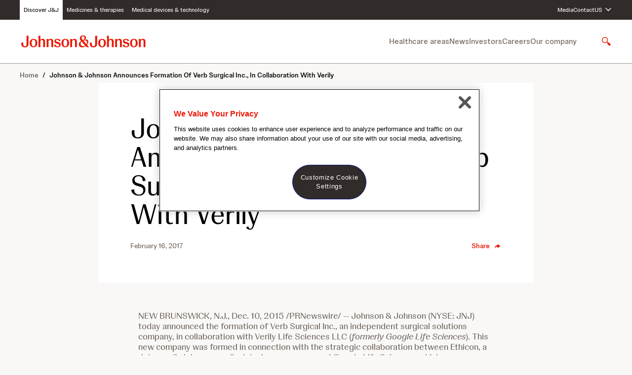

--- FILE ---
content_type: text/html;charset=UTF-8
request_url: https://www.jnj.com/media-center/press-releases/johnson-johnson-announces-formation-of-verb-surgical-inc-in-collaboration-with-verily
body_size: 46302
content:
<!DOCTYPE html>
<html class="ArticlePage" lang="en-US"





data-is-press-release>
    <head>
    <meta charset="UTF-8">

    <meta property="og:title" content="Johnson &amp; Johnson Announces Formation Of Verb Surgical Inc., In Collaboration With Verily">

    <meta property="og:url" content="https://www.jnj.com/media-center/press-releases/johnson-johnson-announces-formation-of-verb-surgical-inc-in-collaboration-with-verily">

    <meta property="og:site_name" content="JNJ.com">



    <meta property="og:type" content="article">

    <meta property="article:published_time" content="2017-02-16T22:36:11.325">

    <meta property="article:modified_time" content="2025-02-20T17:17:12.476">

    
    <meta name="twitter:card" content="summary_large_image"/>
    
    
    
    
    
    
    
    
    
    <meta name="twitter:title" content="Johnson &amp; Johnson Announces Formation Of Verb Surgical Inc., In Collaboration With Verily"/>
    

    <meta property="fb:app_id" content="476518953146994">

<link rel="alternate" href="https://www.jnj.com/media-center/press-releases/johnson-johnson-announces-formation-of-verb-surgical-inc-in-collaboration-with-verily" hreflang="en-US" /><style type="text/css">:root {
    

    
    
    
    

    
    

    
    
    
    
    

    
    

    
    

    
    
    
    
    
    

    
    
    

    
    
    

    
    
    

    
    

    
    
    

    
    
}
</style>
    <style type="text/css">:root {
            --button-border-radius:var(--radius9999);
        }
</style>

    
    
    
    
        <style type="text/css">body {
  --font-1: "Johnson Display", Helvetica, Arial, sans-serif;
  --font-2: "Johnson Text", Helvetica, Arial, sans-serif;

  --font-page-titles: var(--font-1);
  --font-list-titles: var(--font-1);
  --font-promo-titles: var(--font-1);
  --font-description: var(--font-2);
  --font-quote: var(--font-1);
}



@font-face {
  font-family: "Johnson Display";
  font-style: normal;
  font-weight: 300;
  src: local(''),
    url('https://jnj-content-lab2.brightspotcdn.com/resource/0000018f-7bf6-dd87-adaf-fbf6d6cd0000/styleguide/assets/fonts/Johnson-Display/JohnsonDisplay-Light.e6309ccb35111e212cda30b0ae217f7f.woff2') format('woff2');
  font-display: swap;
}

@font-face {
  font-family: "Johnson Display";
  font-style: normal;
  font-weight: 300;
  font-style: italic;
  src: local(''),
    url('https://jnj-content-lab2.brightspotcdn.com/resource/0000018f-7bf6-dd87-adaf-fbf6d6cd0000/styleguide/assets/fonts/Johnson-Display/JohnsonDisplay-LightItalic.a574cb6d5019472a4028c43ead5d45eb.woff2') format('woff2');
  font-display: swap;
}


@font-face {
  font-family: "Johnson Display";
  font-style: normal;
  font-weight: 400;
  src: local(''),
    url('https://jnj-content-lab2.brightspotcdn.com/resource/0000018f-7bf6-dd87-adaf-fbf6d6cd0000/styleguide/assets/fonts/Johnson-Display/JohnsonDisplay-Regular.7f099120e0999704e97124f39137cbda.woff2') format('woff2');
  font-display: swap;
}

@font-face {
  font-family: "Johnson Display";
  font-style: normal;
  font-weight: 400;
  font-style: italic;
  src: local(''),
    url('https://jnj-content-lab2.brightspotcdn.com/resource/0000018f-7bf6-dd87-adaf-fbf6d6cd0000/styleguide/assets/fonts/Johnson-Display/JohnsonDisplay-RegularItalic.b8dbbcf161ff50a51f7b98db4275b2bf.woff2') format('woff2');
  font-display: swap;
}


@font-face {
  font-family: "Johnson Display";
  font-style: normal;
  font-weight: 500;
  src: local(''),
    url('https://jnj-content-lab2.brightspotcdn.com/resource/0000018f-7bf6-dd87-adaf-fbf6d6cd0000/styleguide/assets/fonts/Johnson-Display/JohnsonDisplay-Medium.a4b59c8037ca24b5d8d9461ed7ab9903.woff2') format('woff2');
  font-display: swap;
}

@font-face {
  font-family: "Johnson Display";
  font-style: normal;
  font-weight: 500;
  font-style: italic;
  src: local(''),
    url('https://jnj-content-lab2.brightspotcdn.com/resource/0000018f-7bf6-dd87-adaf-fbf6d6cd0000/styleguide/assets/fonts/Johnson-Display/JohnsonDisplay-MediumItalic.74fce5ceb051981b3a983ba911a47761.woff2') format('woff2');
  font-display: swap;
}


@font-face {
  font-family: "Johnson Display";
  font-style: normal;
  font-weight: 700;
  src: local(''),
    url('https://jnj-content-lab2.brightspotcdn.com/resource/0000018f-7bf6-dd87-adaf-fbf6d6cd0000/styleguide/assets/fonts/Johnson-Display/JohnsonDisplay-Bold.7239f5e38e6a7c7a552e6df308e4841a.woff2') format('woff2');
  font-display: swap;
}

@font-face {
  font-family: "Johnson Display";
  font-style: normal;
  font-weight: 700;
  font-style: italic;
  src: local(''),
    url('https://jnj-content-lab2.brightspotcdn.com/resource/0000018f-7bf6-dd87-adaf-fbf6d6cd0000/styleguide/assets/fonts/Johnson-Display/JohnsonDisplay-BoldItalic.f869526da6ffdb4a64af84637e92aa43.woff2') format('woff2');
  font-display: swap;
}


@font-face {
  font-family: "Johnson Text";
  font-style: normal;
  font-weight: 300;
  src: local(''),
    url('https://jnj-content-lab2.brightspotcdn.com/resource/0000018f-7bf6-dd87-adaf-fbf6d6cd0000/styleguide/assets/fonts/Johnson-Text/JohnsonText-Light.7d769e75a00e0fbecb32638bcd7560f3.woff2') format('woff2');
  font-display: swap;
}

@font-face {
  font-family: "Johnson Text";
  font-style: normal;
  font-weight: 300;
  font-style: italic;
  src: local(''),
    url('https://jnj-content-lab2.brightspotcdn.com/resource/0000018f-7bf6-dd87-adaf-fbf6d6cd0000/styleguide/assets/fonts/Johnson-Text/JohnsonText-LightItalic.ee66b6e57f6f5234a8f2993baeea2b98.woff2') format('woff2');
  font-display: swap;
}


@font-face {
  font-family: "Johnson Text";
  font-style: normal;
  font-weight: 400;
  src: local(''),
    url('https://jnj-content-lab2.brightspotcdn.com/resource/0000018f-7bf6-dd87-adaf-fbf6d6cd0000/styleguide/assets/fonts/Johnson-Text/JohnsonText-Regular.6bcb78aa0365ae621c10bafe840074a4.woff2') format('woff2');
  font-display: swap;
}

@font-face {
  font-family: "Johnson Text";
  font-style: normal;
  font-weight: 400;
  font-style: italic;
  src: local(''),
    url('https://jnj-content-lab2.brightspotcdn.com/resource/0000018f-7bf6-dd87-adaf-fbf6d6cd0000/styleguide/assets/fonts/Johnson-Text/JohnsonText-RegularItalic.2542e2821290265f92c93fe8581a49a3.woff2') format('woff2');
  font-display: swap;
}


@font-face {
  font-family: "Johnson Text";
  font-style: normal;
  font-weight: 500;
  src: local(''),
    url('https://jnj-content-lab2.brightspotcdn.com/resource/0000018f-7bf6-dd87-adaf-fbf6d6cd0000/styleguide/assets/fonts/Johnson-Text/JohnsonText-Medium.f6030b3ef1d3eef9b716ef7d82c89956.woff2') format('woff2');
  font-display: swap;
}

@font-face {
  font-family: "Johnson Text";
  font-style: normal;
  font-weight: 500;
  font-style: italic;
  src: local(''),
    url('https://jnj-content-lab2.brightspotcdn.com/resource/0000018f-7bf6-dd87-adaf-fbf6d6cd0000/styleguide/assets/fonts/Johnson-Text/JohnsonText-MediumItalic.e477c72210951fda94fbdc9f416a6447.woff2') format('woff2');
  font-display: swap;
}


@font-face {
  font-family: "Johnson Text";
  font-style: normal;
  font-weight: 700;
  src: local(''),
    url('https://jnj-content-lab2.brightspotcdn.com/resource/0000018f-7bf6-dd87-adaf-fbf6d6cd0000/styleguide/assets/fonts/Johnson-Text/JohnsonText-Bold.67bdec70bbd3b71c7f20fa7fc1385cba.woff2') format('woff2');
  font-display: swap;
}

@font-face {
  font-family: "Johnson Text";
  font-style: normal;
  font-weight: 700;
  font-style: italic;
  src: local(''),
    url('https://jnj-content-lab2.brightspotcdn.com/resource/0000018f-7bf6-dd87-adaf-fbf6d6cd0000/styleguide/assets/fonts/Johnson-Text/JohnsonText-BoldItalic.e98629425962eb0fecf2acbd90ce4809.woff2') format('woff2');
  font-display: swap;
}
</style>
    

    
        <link data-cssvarsponyfill="true" class="Webpack-css" rel="stylesheet" href="https://jnj-content-lab2.brightspotcdn.com/resource/0000018f-7bf6-dd87-adaf-fbf6d6cd0000/styles/default/All.min.ceea0bb875e10aa06f4e06585dbb23aa.gz.css">
    <style>.SearchResultsModule .SearchResultsModule-ajax .LoadMore .Button {
    background-color: var(--buttonenabled01);
    border: 1px solid var(--bordercolor02);
}</style>
<style>.Page-footer .Page-BackToTop .Button-LabelText {
    border: 0;
  clip: rect(0, 0, 0, 0);
  height: 1px;
  margin: -1px;
  overflow: hidden;
  padding: 0;
  position: absolute;
  width: 1px;
    background: red;
    color: white;
}</style>
<style>[class*='PageListCarouselA-'] { 
    max-width:100vw;
    overflow-x: hidden;
}</style>
<style>@media only screen and (max-width:1023px) {
	.RichTextBody table.MsoNormalTable {
		display: block !important;
		max-width: min(100%, 940px);
    }
}</style>
<style>[data-inverse-colors][data-list-header-backdrop="white"] .ModuleHeader,
[data-inverse-colors][data-list-header-backdrop="gray50"] .ModuleHeader {
    --color-primary-text: var(--text01);
    --color-secondary-text: var(--text02);
}</style>
<meta name="viewport" content="width=device-width, initial-scale=1, minimum-scale=1, maximum-scale=5"><title>Johnson &amp; Johnson Announces Formation Of Verb Surgical Inc., In Collaboration With Verily</title><link rel="canonical" href="https://www.jnj.com/media-center/press-releases/johnson-johnson-announces-formation-of-verb-surgical-inc-in-collaboration-with-verily"><meta name="brightspot.contentId" content="00000157-6cce-ddaf-ad5f-7eee4ef30000"><meta name="google-site-verification" content="SFk5BL9Ud3T3MAhI4VVPu12oIu690vQ3M0VeBP3vs1w"><meta name="p:domain_verify" content="c75c34719652299bfb66d102d1a71011"><script type="application/ld+json">{"@context":"http://schema.org","@type":"NewsArticle","url":"https://www.jnj.com/media-center/press-releases/johnson-johnson-announces-formation-of-verb-surgical-inc-in-collaboration-with-verily","publisher":{"@type":"Organization","name":"JNJ.com","logo":{"@type":"ImageObject","url":"https://jnj-content-lab2.brightspotcdn.com/ac/25/bd2078f54d5992dd486ed26140ce/johnson-johnson-logo.svg"}},"name":"Johnson & Johnson Announces Formation Of Verb Surgical Inc., In Collaboration With Verily"}</script>

    <!-- this will add webcomponent polyfills based on browsers. As of 04/29/21 still needed for IE11 and Safari -->
    <script src="https://jnj-content-lab2.brightspotcdn.com/resource/0000018f-7bf6-dd87-adaf-fbf6d6cd0000/webcomponents-loader/webcomponents-loader.2938a610ca02c611209b1a5ba2884385.gz.js"></script>

    <script>
        /**
            This allows us to load the IE polyfills via feature detection so that they do not load
            needlessly in the browsers that do not need them. It also ensures they are loaded
            non async so that they load before the rest of our JS.
        */
        var head = document.getElementsByTagName('head')[0];
        if (!window.CSS || !window.CSS.supports || !window.CSS.supports('--fake-var', 0)) {
            var script = document.createElement('script');
            script.setAttribute('src', "https://jnj-content-lab2.brightspotcdn.com/resource/0000018f-7bf6-dd87-adaf-fbf6d6cd0000/util/IEPolyfills.min.66b4b7c95636659429a1c2f535a17e14.gz.js");
            script.setAttribute('type', 'text/javascript');
            script.async = false;
            head.appendChild(script);
        }
    </script>
    
        <script src="https://jnj-content-lab2.brightspotcdn.com/resource/0000018f-7bf6-dd87-adaf-fbf6d6cd0000/styles/default/All.min.ddb70d3cf5463c0769816e62d1d594ff.gz.js" async></script>
    <!-- OneTrust Cookies Consent Notice start for jnjnab1d11stg.prod.acquia-sites.com -->
<script src=https://cdn.cookielaw.org/scripttemplates/otSDKStub.js
        data-document-language="true"
        type="text/javascript" charset="UTF-8"
        data-domain-script="668a5b01-e721-4ec5-a55e-41958fd1290c" async>
</script>

<script type="text/javascript">
    function OptanonWrapper() { }
</script>
<!-- OneTrust Cookies Consent Notice end for jnjnab1d11stg.prod.acquia-sites.com -->

    <script async src="https://www.googletagmanager.com/gtag/js?id=UA-15046888-1"></script>
    <script>
    window.dataLayer = window.dataLayer || [];
    function gtag(){dataLayer.push(arguments);}
    gtag('js', new Date());

    gtag('config', 'UA-15046888-1');
    </script>

<script>
    // Duration in milliseconds to wait while the Kameleoon application file is loaded
    var kameleoonLoadingTimeout = 1000;
    window.kameleoonQueue = window.kameleoonQueue || [];
    window.kameleoonStartLoadTime = new Date().getTime();
    if (! document.getElementById("kameleoonLoadingStyleSheet") && ! window.kameleoonDisplayPageTimeOut) {
        var kameleoonS = document.getElementsByTagName("script")[0];
        var kameleoonCc = "* { visibility: hidden !important; background-image: none !important; }";
        var kameleoonStn = document.createElement("style");
        kameleoonStn.type = "text/css";
        kameleoonStn.id = "kameleoonLoadingStyleSheet";
        if (kameleoonStn.styleSheet) {
            kameleoonStn.styleSheet.cssText = kameleoonCc;
        } else {
            kameleoonStn.appendChild(document.createTextNode(kameleoonCc));
        }
        kameleoonS.parentNode.insertBefore(kameleoonStn, kameleoonS);
        window.kameleoonDisplayPage = function(fromEngine) {
            if (!fromEngine) {
                window.kameleoonTimeout = true;
            }
            if (kameleoonStn.parentNode) {
                kameleoonStn.parentNode.removeChild(kameleoonStn);
            }
        };
        window.kameleoonDisplayPageTimeOut = window.setTimeout(window.kameleoonDisplayPage, kameleoonLoadingTimeout);
    }
</script>
<script src="//uvaren1eur.kameleoon.io/kameleoon.js" fetchpriority="high" async></script>
<link rel="preconnect" href="https://connect.facebook.net">
<script>
  window.fbAsyncInit = function() {
      FB.init({
          
              appId : '476518953146994',
          
          xfbml : true,
          version : 'v2.9'
      });
  };
</script>
<script async defer crossorigin="anonymous" src="https://connect.facebook.net/en_US/sdk.js"></script>
<link rel="preconnect" href="https://fonts.googleapis.com">
    <link rel="preconnect" href="https://fonts.gstatic.com">
    <script>
        var link = document.createElement('link');
        link.setAttribute('href', '//fonts.googleapis.com/css?family=Roboto:300,400,700|Merriweather:300,400,700&display=swap');
        var relList = link.relList;

        if (relList && relList.supports('preload')) {
            link.setAttribute('as', 'style');
            link.setAttribute('rel', 'preload');
            link.setAttribute('onload', 'this.rel="stylesheet"');
            link.setAttribute('crossorigin', 'anonymous');
        } else {
            link.setAttribute('rel', 'stylesheet');
        }

        head.appendChild(link);
    </script>

    
    
    <!-- Google Tag Manager -->
    <script>(function(w,d,s,l,i){w[l]=w[l]||[];w[l].push({'gtm.start':
                new Date().getTime(),event:'gtm.js'});var f=d.getElementsByTagName(s)[0],
            j=d.createElement(s),dl=l!='dataLayer'?'&l='+l:'';j.setAttributeNode(d.createAttribute('data-ot-ignore'));
            j.async=true;j.src='https://www.googletagmanager.com/gtm.js?id='+i+dl;f.parentNode.insertBefore(j,f);
    })(window,document,'script','dataLayer','GTM-KT26JDNG');</script>
    <!-- End Google Tag Manager -->

</head>

    <body class="Page-body">
        <a class="skip-to-content" href="#main" data-cms-ai="0">Skip to content</a>

        
    <!-- Google Tag Manager (noscript) -->
    <noscript>
        <iframe src="https://www.googletagmanager.com/ns.html?id=GTM-KT26JDNG" height="0" width="0" style="display:none;visibility:hidden">
        </iframe>
    </noscript>
    <!-- End Google Tag Manager (noscript) -->


<!-- Putting icons here, so we don't have to include in a bunch of -body hbs's -->
<svg xmlns="http://www.w3.org/2000/svg" style="display:none" id="iconsMap">
    <symbol id="mono-icon-message" viewBox="0 0 24 24">
       <path d="M15.4609 8.92261C18.5192 8.92261 21 11.0357 21 13.6414C20.9999 15.1498 20.1532 16.4781 18.8594 17.3416L19.8926 19.5388L16.9072 18.1765C16.443 18.2837 15.9639 18.3591 15.4609 18.3591C12.4028 18.359 9.92306 16.2466 9.92285 13.6414C9.92285 11.0358 12.4027 8.92273 15.4609 8.92261ZM9.98633 3.38452C13.3958 3.38452 16.231 5.38372 16.8457 8.02612C16.5058 7.98512 16.1613 7.95581 15.8086 7.95581C11.9555 7.95584 8.82227 10.5197 8.82227 13.6707C8.82229 14.0375 8.8686 14.3953 8.9502 14.7439C8.35302 14.672 7.7939 14.5174 7.25586 14.3298L4.74707 15.3845L5.66797 13.5769C4.04598 12.5325 3 10.9177 3 9.09839C3.00024 5.94317 6.12761 3.38468 9.98633 3.38452ZM13.7998 11.5769C13.341 11.5769 12.9688 11.9732 12.9688 12.4617C12.9689 12.9502 13.3412 13.3464 13.7998 13.3464C14.2585 13.3464 14.6307 12.9502 14.6309 12.4617C14.6309 11.9734 14.2586 11.577 13.7998 11.5769ZM17.123 11.5769C16.6641 11.5769 16.292 11.9732 16.292 12.4617C16.2922 12.9502 16.6642 13.3464 17.123 13.3464C17.5817 13.3463 17.9529 12.9501 17.9531 12.4617C17.9531 11.9735 17.5818 11.5771 17.123 11.5769ZM7.6582 5.95581C7.17599 5.95581 6.78418 6.33995 6.78418 6.81323C6.7843 7.28657 7.17602 7.66968 7.6582 7.66968C8.14009 7.66943 8.53109 7.28642 8.53125 6.81323C8.53125 6.3401 8.14021 5.95606 7.6582 5.95581ZM12.3154 5.95581C11.833 5.95587 11.4424 6.33995 11.4424 6.81323C11.4425 7.28653 11.8331 7.66961 12.3154 7.66968C12.7976 7.66968 13.1884 7.28657 13.1885 6.81323C13.1885 6.33995 12.7976 5.95581 12.3154 5.95581Z"/>
    </symbol>
    <symbol id="action-icon-message" viewBox="0 0 24 24" fill="none">
        <path d="M15.4609 8.92261C18.5192 8.92261 21 11.0357 21 13.6414C20.9999 15.1498 20.1532 16.4781 18.8594 17.3416L19.8926 19.5388L16.9072 18.1765C16.443 18.2837 15.9639 18.3591 15.4609 18.3591C12.4028 18.359 9.92306 16.2466 9.92285 13.6414C9.92285 11.0358 12.4027 8.92273 15.4609 8.92261ZM9.98633 3.38452C13.3958 3.38452 16.231 5.38372 16.8457 8.02612C16.5058 7.98512 16.1613 7.95581 15.8086 7.95581C11.9555 7.95584 8.82227 10.5197 8.82227 13.6707C8.82229 14.0375 8.8686 14.3953 8.9502 14.7439C8.35302 14.672 7.7939 14.5174 7.25586 14.3298L4.74707 15.3845L5.66797 13.5769C4.04598 12.5325 3 10.9177 3 9.09839C3.00024 5.94317 6.12761 3.38468 9.98633 3.38452ZM13.7998 11.5769C13.341 11.5769 12.9688 11.9732 12.9688 12.4617C12.9689 12.9502 13.3412 13.3464 13.7998 13.3464C14.2585 13.3464 14.6307 12.9502 14.6309 12.4617C14.6309 11.9734 14.2586 11.577 13.7998 11.5769ZM17.123 11.5769C16.6641 11.5769 16.292 11.9732 16.292 12.4617C16.2922 12.9502 16.6642 13.3464 17.123 13.3464C17.5817 13.3463 17.9529 12.9501 17.9531 12.4617C17.9531 11.9735 17.5818 11.5771 17.123 11.5769ZM7.6582 5.95581C7.17599 5.95581 6.78418 6.33995 6.78418 6.81323C6.7843 7.28657 7.17602 7.66968 7.6582 7.66968C8.14009 7.66943 8.53109 7.28642 8.53125 6.81323C8.53125 6.3401 8.14021 5.95606 7.6582 5.95581ZM12.3154 5.95581C11.833 5.95587 11.4424 6.33995 11.4424 6.81323C11.4425 7.28653 11.8331 7.66961 12.3154 7.66968C12.7976 7.66968 13.1884 7.28657 13.1885 6.81323C13.1885 6.33995 12.7976 5.95581 12.3154 5.95581Z" fill="#09B83E"/>
    </symbol>
    <symbol id="mono-icon-facebook" viewBox="0 0 24 24">
        <path d="M12.0004 2.43848C6.72038 2.43848 2.40039 6.74887 2.40039 12.0577C2.40039 16.8577 5.91398 20.8416 10.5028 21.5616V14.8417H8.06438V12.0577H10.5028V9.93607C10.5028 7.52647 11.9332 6.20167 14.1316 6.20167C15.178 6.20167 16.2724 6.38407 16.2724 6.38407V8.75527H15.0628C13.8724 8.75527 13.498 9.49447 13.498 10.2529V12.0577H16.1668L15.7348 14.8417H13.498V21.5616C15.7602 21.2044 17.8201 20.0501 19.3059 18.3073C20.7917 16.5645 21.6055 14.3479 21.6004 12.0577C21.6004 6.74887 17.2804 2.43848 12.0004 2.43848Z"/>
    </symbol>
    <symbol id="action-icon-facebook" viewBox="0 0 24 24" >
        <path d="M22 12C22 6.47715 17.5229 2 12 2C6.47715 2 2 6.47715 2 12C2 16.9912 5.65684 21.1283 10.4375 21.8785V14.8906H7.89844V12H10.4375V9.79688C10.4375 7.29063 11.9305 5.90625 14.2146 5.90625C15.3084 5.90625 16.4531 6.10156 16.4531 6.10156V8.5625H15.1922C13.95 8.5625 13.5625 9.3334 13.5625 10.125V12H16.3359L15.8926 14.8906H13.5625V21.8785C18.3432 21.1283 22 16.9912 22 12Z" fill="#1877F2"/>
        <path d="M15.8926 14.8906L16.3359 12H13.5625V10.125C13.5625 9.33418 13.95 8.5625 15.1922 8.5625H16.4531V6.10156C16.4531 6.10156 15.3088 5.90625 14.2146 5.90625C11.9305 5.90625 10.4375 7.29063 10.4375 9.79688V12H7.89844V14.8906H10.4375V21.8785C11.4729 22.0405 12.5271 22.0405 13.5625 21.8785V14.8906H15.8926Z" fill="white"/>
    </symbol>
    <symbol id='mono-icon-instagram' viewBox='0 0 19 19'>
        <path fill-rule="evenodd" clip-rule="evenodd" d="M9.33333 0.358398C6.88906 0.358398 6.58257 0.368759 5.62262 0.412558C4.66468 0.456251 4.01044 0.608406 3.43797 0.830905C2.84614 1.06087 2.34423 1.36861 1.84386 1.86895C1.34352 2.36932 1.03578 2.87123 0.805819 3.46306C0.58332 4.03552 0.431165 4.68977 0.387473 5.64771C0.343673 6.60766 0.333313 6.91415 0.333313 9.35842C0.333313 11.8027 0.343673 12.1091 0.387473 13.0691C0.431165 14.027 0.58332 14.6813 0.805819 15.2537C1.03578 15.8456 1.34352 16.3475 1.84386 16.8479C2.34423 17.3482 2.84614 17.6559 3.43797 17.8859C4.01044 18.1084 4.66468 18.2605 5.62262 18.3042C6.58257 18.348 6.88906 18.3584 9.33333 18.3584C11.7776 18.3584 12.0841 18.348 13.044 18.3042C14.0019 18.2605 14.6562 18.1084 15.2287 17.8859C15.8205 17.6559 16.3224 17.3482 16.8228 16.8479C17.3231 16.3475 17.6308 15.8456 17.8608 15.2537C18.0833 14.6813 18.2355 14.027 18.2792 13.0691C18.323 12.1091 18.3333 11.8027 18.3333 9.35842C18.3333 6.91415 18.323 6.60766 18.2792 5.64771C18.2355 4.68977 18.0833 4.03552 17.8608 3.46306C17.6308 2.87123 17.3231 2.36932 16.8228 1.86895C16.3224 1.36861 15.8205 1.06087 15.2287 0.830905C14.6562 0.608406 14.0019 0.456251 13.044 0.412558C12.0841 0.368759 11.7776 0.358398 9.33333 0.358398ZM9.33339 1.97994C11.7365 1.97994 12.0211 1.98912 12.9701 2.03242C13.8476 2.07244 14.3242 2.21905 14.6413 2.34231C15.0614 2.50557 15.3612 2.7006 15.6761 3.01556C15.9911 3.33048 16.1861 3.63029 16.3494 4.05038C16.4726 4.36752 16.6193 4.84406 16.6593 5.72155C16.7026 6.67057 16.7118 6.95523 16.7118 9.35834C16.7118 11.7614 16.7026 12.0461 16.6593 12.9951C16.6193 13.8726 16.4726 14.3491 16.3494 14.6663C16.1861 15.0864 15.9911 15.3862 15.6761 15.7011C15.3612 16.016 15.0614 16.2111 14.6413 16.3743C14.3242 16.4976 13.8476 16.6442 12.9701 16.6842C12.0213 16.7275 11.7366 16.7367 9.33339 16.7367C6.93009 16.7367 6.6455 16.7275 5.6966 16.6842C4.81911 16.6442 4.34256 16.4976 4.02543 16.3743C3.60533 16.2111 3.30552 16.016 2.9906 15.7011C2.67568 15.3862 2.48062 15.0864 2.31735 14.6663C2.1941 14.3491 2.04748 13.8726 2.00747 12.9951C1.96417 12.0461 1.95499 11.7614 1.95499 9.35834C1.95499 6.95523 1.96417 6.67057 2.00747 5.72155C2.04748 4.84406 2.1941 4.36752 2.31735 4.05038C2.48062 3.63029 2.67564 3.33048 2.9906 3.01556C3.30552 2.7006 3.60533 2.50557 4.02543 2.34231C4.34256 2.21905 4.81911 2.07244 5.6966 2.03242C6.64561 1.98912 6.93027 1.97994 9.33339 1.97994ZM9.33335 12.3584C7.67647 12.3584 6.33333 11.0152 6.33333 9.35838C6.33333 7.7015 7.67647 6.35836 9.33335 6.35836C10.9902 6.35836 12.3333 7.7015 12.3333 9.35838C12.3333 11.0152 10.9902 12.3584 9.33335 12.3584ZM9.3334 4.73674C6.78092 4.73674 4.71177 6.8059 4.71177 9.35838C4.71177 11.9108 6.78092 13.98 9.3334 13.98C11.8859 13.98 13.955 11.9108 13.955 9.35838C13.955 6.8059 11.8859 4.73674 9.3334 4.73674ZM14.1376 5.63416C14.7341 5.63416 15.2177 5.15065 15.2177 4.55418C15.2177 3.95771 14.7341 3.47416 14.1376 3.47416C13.5412 3.47416 13.0577 3.95771 13.0577 4.55418C13.0577 5.15065 13.5412 5.63416 14.1376 5.63416Z"/>
    </symbol>
    <symbol id="mono-icon-mailto" viewBox="0 0 24 24">
        <path d="M22.0193 18.8349V6.85837C22.0193 6.67257 21.9978 6.48678 21.9621 6.30813C21.955 6.2724 21.9407 6.24382 21.9335 6.20809C21.6691 5.0433 20.7259 4 19.361 4H4.669C3.48992 4 2.62527 4.7789 2.23939 5.73646C2.23939 5.73646 2.23939 5.7436 2.23224 5.7436C2.18222 5.88652 2.13935 6.02229 2.10362 6.15807C2.09647 6.20809 2.07503 6.25811 2.06789 6.30813C2.03216 6.49392 2.01072 6.67257 2.01072 6.85837V18.8421C1.99643 18.9278 1.99643 19.0207 2.01072 19.1136V19.721H22.0193V19.1136C22.0336 19.0207 22.0336 18.9278 22.0193 18.8349ZM3.47563 8.02315C3.47563 7.35143 4.05445 7.05131 4.46177 7.05131C4.71187 7.05131 4.9334 7.15135 5.12634 7.33714L7.74889 10.1526L8.84936 11.3389L3.47563 17.1056V8.02315ZM14.1802 12.4179L19.6254 18.249H4.41175L9.84979 12.4179L12.015 14.7403L14.1802 12.4179ZM15.1806 11.3389L16.2811 10.1526L18.9037 7.33714C19.0966 7.1442 19.3181 7.05131 19.5682 7.05131C19.9755 7.05131 20.5544 7.35143 20.5544 8.02315V17.0985L15.1806 11.3389ZM12.015 5.46491H18.6536L12.015 12.5894L5.37644 5.46491H12.015Z" />
    </symbol>
    <symbol id="action-icon-share" xmlns="http://www.w3.org/2000/svg" viewBox="0 0 24 24" >
        <path d="M11.5 13.9375H9.8C8.40566 13.937 7.0377 14.3008 5.84399 14.9896C4.65029 15.6784 3.67626 16.666 3.0272 17.8456C3.00895 17.6267 2.99988 17.4071 3 17.1875C3 12.7001 6.80545 9.0625 11.5 9.0625V5L20 11.5L11.5 18V13.9375Z" />
    </symbol>
    <symbol id="action-icon-mailto" viewBox="0 0 24 24" xmlns="http://www.w3.org/2000/svg">
        <g>
            <path d="M20.6646 4.11037L2.93461 10.9474C1.72461 11.4334 1.73161 12.1084 2.71261 12.4094L7.26461 13.8294L17.7966 7.18437C18.2946 6.88137 18.7496 7.04437 18.3756 7.37637L9.84261 15.0774H9.84061L9.84261 15.0784L9.52861 19.7704C9.98861 19.7704 10.1916 19.5594 10.4496 19.3104L12.6606 17.1604L17.2596 20.5574C18.1076 21.0244 18.7166 20.7844 18.9276 19.7724L21.9466 5.54437C22.2556 4.30537 21.4736 3.74437 20.6646 4.11037Z" fill="black"/>
        </g>
    </symbol>
    <symbol id="mono-icon-print" viewBox="0 0 12 12">
        <g fill-rule="evenodd">
            <path fill-rule="nonzero" d="M9 10V7H3v3H1a1 1 0 0 1-1-1V4a1 1 0 0 1 1-1h10a1 1 0 0 1 1 1v3.132A2.868 2.868 0 0 1 9.132 10H9zm.5-4.5a1 1 0 1 0 0-2 1 1 0 0 0 0 2zM3 0h6v2H3z"></path>
            <path d="M4 8h4v4H4z"></path>
        </g>
    </symbol>
    <symbol id="action-icon-print" viewBox="0 0 20 18" xmlns="http://www.w3.org/2000/svg">
        <g stroke="none" stroke-width="1" fill="none" fill-rule="evenodd" stroke-linecap="round" stroke-linejoin="round">
            <g transform="translate(-280.000000, -2695.000000)" stroke="#000000" stroke-width="0.9">
                <g transform="translate(100.000000, 1138.000000)">
                    <g transform="translate(0.000000, 132.000000)">
                        <g transform="translate(0.000000, 1419.000000)">
                            <g transform="translate(140.000000, 0.000000)">
                                <g transform="translate(35.000000, 0.000000)">
                                    <g transform="translate(6.000000, 7.000000)">
                                        <path d="M4.125,12.375 L1.875,12.375 C1.05,12.375 0.375,11.7 0.375,10.875 L0.375,6.375
                                        C0.375,5.55 1.05,4.875 1.875,4.875 L16.125,4.875 C16.95075,4.875 17.625,5.55 17.625,6.375
                                        L17.625,10.875 C17.625,11.7 16.95075,12.375 16.125,12.375 L13.875,12.375"/>
                                        <g transform="translate(4.125000, 0.375000)">
                                            <polyline id="Stroke-2384" points="0 3 0 0 7.5 0 9.75 2.25 9.75 3"/>
                                            <polygon id="Stroke-2385" points="0 15.75 9.75 15.75 9.75 9.75 0 9.75"/>
                                        </g>
                                        <path d="M3.375,7.125 C3.375,7.539 3.03975,7.875 2.625,7.875 C2.211,7.875 1.875,7.539
                                        1.875,7.125 C1.875,6.71025 2.211,6.375 2.625,6.375 C3.03975,6.375 3.375,6.71025 3.375,7.125
                                        L3.375,7.125 Z"/>
                                        <line x1="5.625" y1="11.625" x2="12.375" y2="11.625" id="Stroke-2387"/>
                                        <line x1="5.625" y1="13.125" x2="12.375" y2="13.125" id="Stroke-2388"/>
                                        <line x1="5.625" y1="14.625" x2="12.375" y2="14.625" id="Stroke-2389"/>
                                        <polyline points="11.625 0.375 11.625 2.625 13.875 2.625"/>
                                    </g>
                                </g>
                            </g>
                        </g>
                    </g>
                </g>
            </g>
        </g>
    </symbol>
    <symbol id="mono-icon-copylink"  viewBox="0 0 24 24">
        <path d="M10.5 15.0165H6C4.3425 15.0165 3 13.6665 3 12C3 10.3335 4.3425 8.9835 6 8.9835H10.5V6.375C2.835 6.678 1.5 9.3375 1.5 12C1.5 14.6625 2.835 17.322 10.5 17.625V15.0165Z" />
        <path d="M13.5 6.375V8.9835H18C19.6575 8.9835 21 10.3335 21 12C21 13.6665 19.6575 15.0165 18 15.0165H13.5V17.625C21.165 17.322 22.5 14.6625 22.5 12C22.5 9.3375 21.165 6.678 13.5 6.375Z" />
        <path d="M17.25 12.75H6.75C6.336 12.75 6 12.414 6 12C6 11.586 6.336 11.25 6.75 11.25H17.25C17.664 11.25 18 11.586 18 12C18 12.414 17.664 12.75 17.25 12.75Z" />
    </symbol>
    <symbol id="mono-icon-linkedin" viewBox="0 0 24 24">
        <path d="M19 3C19.5304 3 20.0391 3.21071 20.4142 3.58579C20.7893 3.96086 21 4.46957 21 5V19C21 19.5304 20.7893 20.0391 20.4142 20.4142C20.0391 20.7893 19.5304 21 19 21H5C4.46957 21 3.96086 20.7893 3.58579 20.4142C3.21071 20.0391 3 19.5304 3 19V5C3 4.46957 3.21071 3.96086 3.58579 3.58579C3.96086 3.21071 4.46957 3 5 3H19ZM18.5 18.5V13.2C18.5 12.3354 18.1565 11.5062 17.5452 10.8948C16.9338 10.2835 16.1046 9.94 15.24 9.94C14.39 9.94 13.4 10.46 12.92 11.24V10.13H10.13V18.5H12.92V13.57C12.92 12.8 13.54 12.17 14.31 12.17C14.6813 12.17 15.0374 12.3175 15.2999 12.5801C15.5625 12.8426 15.71 13.1987 15.71 13.57V18.5H18.5ZM6.88 8.56C7.32556 8.56 7.75288 8.383 8.06794 8.06794C8.383 7.75288 8.56 7.32556 8.56 6.88C8.56 5.95 7.81 5.19 6.88 5.19C6.43178 5.19 6.00193 5.36805 5.68499 5.68499C5.36805 6.00193 5.19 6.43178 5.19 6.88C5.19 7.81 5.95 8.56 6.88 8.56ZM8.27 18.5V10.13H5.5V18.5H8.27Z"/>
    </symbol>
    <symbol id="action-icon-linkedin" viewBox="0 0 24 24">
        <path d="M19 3C19.5304 3 20.0391 3.21071 20.4142 3.58579C20.7893 3.96086 21 4.46957 21 5V19C21 19.5304 20.7893 20.0391 20.4142 20.4142C20.0391 20.7893 19.5304 21 19 21H5C4.46957 21 3.96086 20.7893 3.58579 20.4142C3.21071 20.0391 3 19.5304 3 19V5C3 4.46957 3.21071 3.96086 3.58579 3.58579C3.96086 3.21071 4.46957 3 5 3H19ZM18.5 18.5V13.2C18.5 12.3354 18.1565 11.5062 17.5452 10.8948C16.9338 10.2835 16.1046 9.94 15.24 9.94C14.39 9.94 13.4 10.46 12.92 11.24V10.13H10.13V18.5H12.92V13.57C12.92 12.8 13.54 12.17 14.31 12.17C14.6813 12.17 15.0374 12.3175 15.2999 12.5801C15.5625 12.8426 15.71 13.1987 15.71 13.57V18.5H18.5ZM6.88 8.56C7.32556 8.56 7.75288 8.383 8.06794 8.06794C8.383 7.75288 8.56 7.32556 8.56 6.88C8.56 5.95 7.81 5.19 6.88 5.19C6.43178 5.19 6.00193 5.36805 5.68499 5.68499C5.36805 6.00193 5.19 6.43178 5.19 6.88C5.19 7.81 5.95 8.56 6.88 8.56ZM8.27 18.5V10.13H5.5V18.5H8.27Z" fill="#0A66C2"/>
    </symbol>
    <symbol id="download" viewBox="0 0 24 24" xmlns="http://www.w3.org/2000/svg">
        <path d="M3.63561 9.98773L11.979 18.7742L20.3648 9.98773L19.2636 8.834L13.0379 14.5585L13.0379 2H10.9202L10.9202 14.5585L4.69442 8.78958L3.63561 9.98773Z" />
        <path d="M21.0083 20.0645H2.99219V22H21.0083V20.0645Z" />
    </symbol>
    <symbol id="icon-doc-text" viewBox="0 0 40 40" xmlns="http://www.w3.org/2000/svg">
        <g id="Brand icon">
            <path id="Vector" d="M30.1 12.24L24.73 6.9C24.15 6.32 23.38 6 22.57 6H9V34H31V14.41C31 13.59 30.68 12.82 30.1 12.24ZM29 32H11V8H21.42C21.95 8 22.38 8.43 22.38 8.96V14.6H28.04C28.57 14.6 29 15.03 29 15.56V32ZM23 22H13V20H23V22ZM27 26H13V24H27V26ZM22 30H13V28H22V30Z"/>
        </g>
    </symbol>
    <symbol id="icon-doc" viewBox="0 0 40 40" fill="none" xmlns="http://www.w3.org/2000/svg">
        <g id="Icon-DOC">
            <path id="Vector"
                  d="M30.1 12.24L24.73 6.9C24.15 6.32 23.38 6 22.57 6H9V34H31V14.41C31 13.59 30.68 12.82 30.1 12.24ZM29 32H11V8H21.42C21.95 8 22.38 8.43 22.38 8.96V14.6H28.04C28.57 14.6 29 15.03 29 15.56V32Z"
                  fill="black" />
            <g id="DOC">
                <path id="Vector_2"
                      d="M24.9041 27.2176C23.5391 27.2176 22.6641 26.3076 22.6641 24.6766C22.6641 23.0106 23.5741 22.1006 24.9391 22.1006C26.1011 22.1006 26.8781 22.7516 27.0251 23.8086L26.0381 23.9906C25.9401 23.2696 25.5201 22.9056 24.9041 22.9056C24.0781 22.9056 23.6791 23.5496 23.6791 24.6136C23.6791 25.7966 24.0781 26.4126 24.9251 26.4126C25.5551 26.4126 25.9261 26.0766 26.0381 25.2786L27.0251 25.4676C26.9061 26.5246 26.1151 27.2176 24.9041 27.2176Z"
                      fill="black" />
                <path id="Vector_3"
                      d="M19.8639 27.2176C18.6249 27.2176 17.6309 26.4546 17.6309 24.6906C17.6309 22.9336 18.6039 22.1006 19.9479 22.1006C21.1869 22.1006 22.1739 22.8636 22.1739 24.6276C22.1739 26.3846 21.2009 27.2176 19.8639 27.2176ZM19.9059 26.4126C20.6759 26.4126 21.1659 25.9086 21.1659 24.6626C21.1659 23.4096 20.6759 22.9056 19.9059 22.9056C19.1289 22.9056 18.6459 23.4096 18.6459 24.6556C18.6459 25.9086 19.1289 26.4126 19.9059 26.4126Z"
                      fill="black" />
                <path id="Vector_4"
                      d="M14.7967 22.2061C16.1267 22.2061 17.1417 22.9621 17.1417 24.6001C17.1417 26.2381 16.1267 27.1061 14.7967 27.1061H12.9697V22.2061H14.7967ZM13.9567 26.3221H14.6217C15.4687 26.3221 16.1267 25.9021 16.1267 24.6631C16.1267 23.4031 15.4687 22.9831 14.6217 22.9831H13.9567V26.3221Z"
                      fill="black" />
            </g>
        </g>
    </symbol>
    <symbol id="icon-pdf" viewBox="0 0 40 40" xmlns="http://www.w3.org/2000/svg">
        <g id="Icon-PDF">
            <path id="Vector"
                  d="M30.1 12.24L24.73 6.9C24.15 6.32 23.38 6 22.57 6H9V34H31V14.41C31 13.59 30.68 12.82 30.1 12.24ZM29 32H11V8H21.42C21.95 8 22.38 8.43 22.38 8.96V14.6H28.04C28.57 14.6 29 15.03 29 15.56V32Z"/>
            <g id="PDF">
                <path id="Vector_2"
                      d="M26.4204 22.0996V22.8766H24.0964V24.3256H26.3154V25.1026H24.0964V26.9996H23.1094V22.0996H26.4204Z"/>
                <path id="Vector_3"
                      d="M19.9598 22.0996C21.2898 22.0996 22.3048 22.8556 22.3048 24.4936C22.3048 26.1316 21.2898 26.9996 19.9598 26.9996H18.1328V22.0996H19.9598ZM19.1198 26.2156H19.7848C20.6318 26.2156 21.2898 25.7956 21.2898 24.5566C21.2898 23.2966 20.6318 22.8766 19.7848 22.8766H19.1198V26.2156Z"/>
                <path id="Vector_4"
                      d="M15.5681 22.0996C16.6811 22.0996 17.3741 22.7156 17.3741 23.7516C17.3741 24.7806 16.6811 25.4666 15.5681 25.4666H14.5671V26.9996H13.5801V22.0996H15.5681ZM14.5671 24.6896H15.4001C16.0791 24.6896 16.3661 24.3186 16.3661 23.7866C16.3661 23.2476 16.0791 22.8766 15.4001 22.8766H14.5671V24.6896Z"/>
            </g>
        </g>
    </symbol>
    <symbol id="icon-xls" viewBox="0 0 40 40" xmlns="http://www.w3.org/2000/svg">
        <g id="Icon-XLS">
            <path id="Vector" d="M30.1 12.24L24.73 6.9C24.15 6.32 23.38 6 22.57 6H9V34H31V14.41C31 13.59 30.68 12.82 30.1 12.24ZM29 32H11V8H21.42C21.95 8 22.38 8.43 22.38 8.96V14.6H28.04C28.57 14.6 29 15.03 29 15.56V32Z"/>
            <g id="XLS">
                <path id="Vector_2" d="M24.3803 27.2246C23.2463 27.2246 22.4343 26.6856 22.3643 25.7056L23.3723 25.5306C23.3723 26.0836 23.7083 26.4686 24.4083 26.4686C24.9683 26.4686 25.3323 26.2166 25.3323 25.7406C25.3323 25.3906 25.1363 25.1876 24.6883 25.0896L23.7083 24.8866C22.9873 24.7326 22.5393 24.2706 22.5393 23.5426C22.5393 22.5906 23.3303 22.1006 24.3453 22.1006C25.4233 22.1006 26.1933 22.6116 26.2633 23.5146L25.2623 23.6826C25.2483 23.1366 24.8913 22.8636 24.3103 22.8636C23.7923 22.8636 23.5123 23.0806 23.5123 23.4516C23.5123 23.7736 23.7223 23.9556 24.1423 24.0466L25.0733 24.2566C25.8713 24.4316 26.2773 24.8936 26.2773 25.6496C26.2773 26.6786 25.5423 27.2246 24.3803 27.2246Z"/>
                <path id="Vector_3" d="M19.6296 22.2129V26.3289H21.9606V27.1129H18.6426V22.2129H19.6296Z"/>
                <path id="Vector_4" d="M16.4035 24.6489L17.9435 27.1129H16.8795L15.8155 25.3699L14.7795 27.1129H13.7295L15.2625 24.6419L13.7365 22.2129H14.8005L15.8435 23.9279L16.8795 22.2129H17.9225L16.4035 24.6489Z"/>
            </g>
        </g>
    </symbol>
    <symbol id="icon-ppt" viewBox="0 0 40 40" xmlns="http://www.w3.org/2000/svg">
        <path d="M30.1 12.24L24.73 6.9C24.15 6.32 23.38 6 22.57 6H9V34H31V14.41C31 13.59 30.68 12.82 30.1 12.24ZM29 32H11V8H21.42C21.95 8 22.38 8.43 22.38 8.96V14.6H28.04C28.57 14.6 29 15.03 29 15.56V32Z"/>
        <path d="M26.4116 22.1006V22.9616H24.8996V27.0006H23.9126V22.9616H22.3936V22.1006H26.4116Z"/>
        <path d="M20.1413 22.1006C21.2543 22.1006 21.9473 22.7166 21.9473 23.7526C21.9473 24.7816 21.2543 25.4676 20.1413 25.4676H19.1403V27.0006H18.1533V22.1006H20.1413ZM19.1403 24.6906H19.9733C20.6523 24.6906 20.9393 24.3196 20.9393 23.7876C20.9393 23.2486 20.6523 22.8776 19.9733 22.8776H19.1403V24.6906Z"/>
        <path d="M15.5886 22.1006C16.7016 22.1006 17.3946 22.7166 17.3946 23.7526C17.3946 24.7816 16.7016 25.4676 15.5886 25.4676H14.5876V27.0006H13.6006V22.1006H15.5886ZM14.5876 24.6906H15.4206C16.0996 24.6906 16.3866 24.3196 16.3866 23.7876C16.3866 23.2486 16.0996 22.8776 15.4206 22.8776H14.5876V24.6906Z"/>
    </symbol>
    <symbol id="mono-icon-pinterest" viewBox="0 0 24 24">
        <path d="M12 1.80005C17.6332 1.80015 22.2002 6.367 22.2002 12.0002C22.2001 17.6334 17.6331 22.2003 12 22.2004C6.36676 22.2004 1.79991 17.6335 1.7998 12.0002C1.7998 6.36694 6.3667 1.80005 12 1.80005ZM12.4346 5.88013C9.09427 5.88013 7.41035 8.27469 7.41016 10.2717C7.41016 11.4808 7.86778 12.5567 8.84961 12.9573C9.01065 13.0231 9.15451 12.9597 9.20117 12.7815C9.23371 12.6578 9.3107 12.3467 9.34473 12.217C9.39176 12.0407 9.37321 11.9792 9.24316 11.8254C8.96021 11.4915 8.7793 11.0588 8.7793 10.4465C8.77947 8.66955 10.1093 7.0794 12.2412 7.07935C14.1293 7.07935 15.167 8.2333 15.167 9.77368C15.167 11.801 14.269 13.512 12.9375 13.512C12.2021 13.5118 11.6518 12.9032 11.8281 12.1575C12.0393 11.267 12.4492 10.305 12.4492 9.66235C12.4491 9.08728 12.1399 8.60776 11.501 8.60767C10.749 8.60767 10.1445 9.38504 10.1445 10.427C10.1445 11.0818 10.3633 11.5275 10.3691 11.5393C10.3691 11.5393 9.59949 14.8002 9.46484 15.3713C9.19643 16.5085 9.42424 17.9025 9.44336 18.0432C9.45508 18.1263 9.56184 18.1457 9.61035 18.0823C9.67959 17.992 10.5754 16.8862 10.8799 15.7815C10.9661 15.4684 11.375 13.8489 11.375 13.8489C11.619 14.3147 12.3326 14.7257 13.0918 14.7258C15.3521 14.7258 16.8857 12.6648 16.8857 9.90649C16.8856 7.82192 15.1193 5.88016 12.4346 5.88013Z"/>
    </symbol>
    <symbol id="action-icon-pinterest" viewBox="0 0 24 24" xmlns="http://www.w3.org/1999/xlink">
        <path d="M12 1.80005C17.6332 1.80015 22.2002 6.367 22.2002 12.0002C22.2001 17.6334 17.6331 22.2003 12 22.2004C6.36676 22.2004 1.79991 17.6335 1.7998 12.0002C1.7998 6.36694 6.3667 1.80005 12 1.80005ZM12.4346 5.88013C9.09427 5.88013 7.41035 8.27469 7.41016 10.2717C7.41016 11.4808 7.86778 12.5567 8.84961 12.9573C9.01065 13.0231 9.15451 12.9597 9.20117 12.7815C9.23371 12.6578 9.3107 12.3467 9.34473 12.217C9.39176 12.0407 9.37321 11.9792 9.24316 11.8254C8.96021 11.4915 8.7793 11.0588 8.7793 10.4465C8.77947 8.66955 10.1093 7.0794 12.2412 7.07935C14.1293 7.07935 15.167 8.2333 15.167 9.77368C15.167 11.801 14.269 13.512 12.9375 13.512C12.2021 13.5118 11.6518 12.9032 11.8281 12.1575C12.0393 11.267 12.4492 10.305 12.4492 9.66235C12.4491 9.08728 12.1399 8.60776 11.501 8.60767C10.749 8.60767 10.1445 9.38504 10.1445 10.427C10.1445 11.0818 10.3633 11.5275 10.3691 11.5393C10.3691 11.5393 9.59949 14.8002 9.46484 15.3713C9.19643 16.5085 9.42424 17.9025 9.44336 18.0432C9.45508 18.1263 9.56184 18.1457 9.61035 18.0823C9.67959 17.992 10.5754 16.8862 10.8799 15.7815C10.9661 15.4684 11.375 13.8489 11.375 13.8489C11.619 14.3147 12.3326 14.7257 13.0918 14.7258C15.3521 14.7258 16.8857 12.6648 16.8857 9.90649C16.8856 7.82192 15.1193 5.88016 12.4346 5.88013Z" fill="#BD081C"/>
    </symbol>
    <symbol id="icon-fullscreen" xmlns="http://www.w3.org/2000/svg" fill="white" viewBox="0 0 1024 1024">
        <path d="M290 236.4l43.9-43.9a8.01 8.01 0 0 0-4.7-13.6L169 160c-5.1-.6-9.5 3.7-8.9 8.9L179 329.1c.8 6.6 8.9 9.4 13.6 4.7l43.7-43.7L370 423.7c3.1 3.1 8.2 3.1 11.3 0l42.4-42.3c3.1-3.1 3.1-8.2 0-11.3L290 236.4zm352.7 187.3c3.1 3.1 8.2 3.1 11.3 0l133.7-133.6 43.7 43.7a8.01 8.01 0 0 0 13.6-4.7L863.9 169c.6-5.1-3.7-9.5-8.9-8.9L694.8 179c-6.6.8-9.4 8.9-4.7 13.6l43.9 43.9L600.3 370a8.03 8.03 0 0 0 0 11.3l42.4 42.4zM845 694.9c-.8-6.6-8.9-9.4-13.6-4.7l-43.7 43.7L654 600.3a8.03 8.03 0 0 0-11.3 0l-42.4 42.3a8.03 8.03 0 0 0 0 11.3L734 787.6l-43.9 43.9a8.01 8.01 0 0 0 4.7 13.6L855 864c5.1.6 9.5-3.7 8.9-8.9L845 694.9zm-463.7-94.6a8.03 8.03 0 0 0-11.3 0L236.3 733.9l-43.7-43.7a8.01 8.01 0 0 0-13.6 4.7L160.1 855c-.6 5.1 3.7 9.5 8.9 8.9L329.2 845c6.6-.8 9.4-8.9 4.7-13.6L290 787.6 423.7 654c3.1-3.1 3.1-8.2 0-11.3l-42.4-42.4z"/>
    </symbol>
    <symbol id="mono-icon-tumblr" viewBox="0 0 512 512">
        <g>
            <path d="M321.2,396.3c-11.8,0-22.4-2.8-31.5-8.3c-6.9-4.1-11.5-9.6-14-16.4c-2.6-6.9-3.6-22.3-3.6-46.4V224h96v-64h-96V48h-61.9
                c-2.7,21.5-7.5,44.7-14.5,58.6c-7,13.9-14,25.8-25.6,35.7c-11.6,9.9-25.6,17.9-41.9,23.3V224h48v140.4c0,19,2,33.5,5.9,43.5
                c4,10,11.1,19.5,21.4,28.4c10.3,8.9,22.8,15.7,37.3,20.5c14.6,4.8,31.4,7.2,50.4,7.2c16.7,0,30.3-1.7,44.7-5.1
                c14.4-3.4,30.5-9.3,48.2-17.6v-65.6C363.2,389.4,342.3,396.3,321.2,396.3z"></path>
        </g>
    </symbol>
    <symbol id="mono-icon-twitter" viewBox="0 0 24 24">
        <path d="M13.5222 10.7749L19.4785 4H18.0671L12.8952 9.88256L8.76437 4H4L10.2466 12.8955L4 20H5.41155L10.8732 13.7878L15.2356 20H20L13.5218 10.7749H13.5222ZM11.5889 12.9738L10.956 12.0881L5.92015 5.03974H8.0882L12.1522 10.728L12.7851 11.6137L18.0677 19.0075H15.8997L11.5889 12.9742V12.9738Z" />
    </symbol>
    <symbol id="action-icon-twitter" viewBox="0 0 24 24" xmlns="http://www.w3.org/2000/svg">
        <path d="M13.5222 10.7749L19.4785 4H18.0671L12.8952 9.88256L8.76437 4H4L10.2466 12.8955L4 20H5.41155L10.8732 13.7878L15.2356 20H20L13.5218 10.7749H13.5222ZM11.5889 12.9738L10.956 12.0881L5.92015 5.03974H8.0882L12.1522 10.728L12.7851 11.6137L18.0677 19.0075H15.8997L11.5889 12.9742V12.9738Z" />
    </symbol>
    <symbol id="mono-icon-youtube" viewBox="0 0 24 24">
        <path d="M12 5.23633C12 5.23633 18.0052 5.23601 19.502 5.63965C20.3276 5.86229 20.9789 6.51748 21.1992 7.34863C21.6006 8.85641 21.6006 12 21.6006 12C21.6006 12.0122 21.5998 15.1476 21.1992 16.6514C20.9789 17.4825 20.3276 18.1377 19.502 18.3604C18.0052 18.764 12 18.7637 12 18.7637C11.9444 18.7637 5.98985 18.7621 4.49902 18.3604C3.67328 18.1378 3.02211 17.4826 2.80176 16.6514C2.40115 15.1466 2.40039 12.0122 2.40039 12C2.40039 12 2.40038 8.85639 2.80176 7.34863C3.02211 6.51742 3.67329 5.86224 4.49902 5.63965C5.98877 5.2379 11.9444 5.23634 12 5.23633ZM10.0371 14.8545L15.0547 12L10.0371 9.14551V14.8545Z"/>
    </symbol>
    <symbol id="action-icon-youtube" viewBox="0 0 24 24" fill="none">
        <path d="M21.0878 7.72293C20.9805 7.3194 20.7692 6.95111 20.4749 6.65493C20.1806 6.35874 19.8137 6.14505 19.4108 6.03523C17.9279 5.63647 12.0005 5.63647 12.0005 5.63647C12.0005 5.63647 6.07305 5.63647 4.59012 6.03523C4.18729 6.14505 3.82036 6.35874 3.52607 6.65493C3.23178 6.95111 3.02044 7.3194 2.9132 7.72293C2.5166 9.21233 2.5166 12.3183 2.5166 12.3183C2.5166 12.3183 2.5166 15.4243 2.9132 16.9137C3.02044 17.3172 3.23178 17.6855 3.52607 17.9817C3.82036 18.2778 4.18729 18.4915 4.59012 18.6014C6.07305 19.0001 12.0005 19.0001 12.0005 19.0001C12.0005 19.0001 17.9279 19.0001 19.4108 18.6014C19.8137 18.4915 20.1806 18.2778 20.4749 17.9817C20.7692 17.6855 20.9805 17.3172 21.0878 16.9137C21.4844 15.4243 21.4843 12.3183 21.4843 12.3183C21.4843 12.3183 21.4844 9.21233 21.0878 7.72293Z" fill="#FF0302"/>
        <path d="M10.0605 15.1386V9.4978L15.018 12.3182L10.0605 15.1386Z" fill="#FEFEFE"/>
    </symbol>

    <symbol id="mono-icon-tiktok" viewBox="0 0 512 512">
        <path d="M412.19,118.66a109.27,109.27,0,0,1-9.45-5.5,132.87,132.87,0,0,1-24.27-20.62c-18.1-20.71-24.86-41.72-27.35-56.43h.1C349.14,23.9,350,16,350.13,16H267.69V334.78c0,4.28,0,8.51-.18,12.69,0,.52-.05,1-.08,1.56,0,.23,0,.47-.05.71,0,.06,0,.12,0,.18a70,70,0,0,1-35.22,55.56,68.8,68.8,0,0,1-34.11,9c-38.41,0-69.54-31.32-69.54-70s31.13-70,69.54-70a68.9,68.9,0,0,1,21.41,3.39l.1-83.94a153.14,153.14,0,0,0-118,34.52,161.79,161.79,0,0,0-35.3,43.53c-3.48,6-16.61,30.11-18.2,69.24-1,22.21,5.67,45.22,8.85,54.73v.2c2,5.6,9.75,24.71,22.38,40.82A167.53,167.53,0,0,0,115,470.66v-.2l.2.2C155.11,497.78,199.36,496,199.36,496c7.66-.31,33.32,0,62.46-13.81,32.32-15.31,50.72-38.12,50.72-38.12a158.46,158.46,0,0,0,27.64-45.93c7.46-19.61,9.95-43.13,9.95-52.53V176.49c1,.6,14.32,9.41,14.32,9.41s19.19,12.3,49.13,20.31c21.48,5.7,50.42,6.9,50.42,6.9V131.27C453.86,132.37,433.27,129.17,412.19,118.66Z"></path>
    </symbol>
    <symbol id="icon-magnify" viewBox="0 0 32 32" xmlns="http://www.w3.org/2000/svg" fill="currentColor">
        <g clip-path="url(#clip0_1745_1976)">
            <g id="Group 3468475">
                <circle id="Ellipse 545" cx="14.2" cy="14.1992" r="9.3" transform="rotate(135 14.2 14.1992)" stroke="black" stroke-width="1.8"/>
                <path id="Vector" d="M5.57091 12.9808C5.5678 13.1234 6.17986 19.4514 9.30014 20.3596C13.3571 21.5586 17.2927 17.2948 17.2927 17.2948C17.2927 17.2948 21.5522 13.3635 20.3575 9.30225C19.4436 6.18769 13.267 5.42415 13.1244 5.42726L17.719 5.06274L23.9588 11.3031L23.6501 17.3304L21.0732 21.0752L17.3297 23.6508L11.301 23.961L5.95042 18.9599L5.57091 12.9808Z" fill="black"/>
            </g>
            <path id="Vector_2" d="M20.8008 20.8008L26.8008 26.8008" stroke="black" stroke-width="2.4" stroke-miterlimit="10"/>
        </g>
        <defs>
            <clipPath id="clip0_1745_1976">
                <rect width="32" height="32" fill="white"/>
            </clipPath>
        </defs>
    </symbol>
    <symbol id="icon-magnifier" viewBox="0 0 24 24" fill="currentColor">
        <path d="M9.12681 3.01402C10.2579 3.01402 11.3609 3.32256 12.3234 3.91157C13.2859 4.50058 14.0728 5.34203 14.5857 6.33775C15.0985 7.34048 15.3304 8.46241 15.2461 9.58434C15.1618 10.7063 14.7683 11.7861 14.115 12.6977C13.9182 12.9852 13.9182 13.2306 14.1782 13.4199C15.506 14.3666 16.4826 13.5041 17.9088 14.9275L21 18.0269L18.0212 21L14.9018 17.8796C13.4686 16.4492 14.3679 15.5025 13.4265 14.1702C13.2297 13.9178 12.9909 13.9038 12.7028 14.1071C11.916 14.6681 11.0097 15.0327 10.0542 15.18C9.09871 15.3272 8.12216 15.2431 7.20884 14.9416C6.28849 14.64 5.45947 14.1212 4.77799 13.441C4.09652 12.7538 3.59068 11.9194 3.2956 11.0008C3.00053 10.0822 2.92325 9.10752 3.07781 8.15388C3.23237 7.20023 3.60473 6.30269 4.1738 5.51734C4.74287 4.73899 5.48757 4.1009 6.35172 3.66615C7.21586 3.2314 8.16431 3 9.13384 3L9.12681 3.01402ZM9.12681 13.8757C10.0682 13.8757 10.9816 13.5952 11.7684 13.0764C12.5483 12.5575 13.1595 11.8142 13.5178 10.9517C13.8761 10.0892 13.9744 9.13557 13.7848 8.21698C13.6021 7.2984 13.1525 6.45695 12.485 5.79081C11.8176 5.13167 10.9745 4.67589 10.0542 4.49357C9.13384 4.31126 8.17836 4.40242 7.30719 4.76704C6.44305 5.12466 5.69834 5.73471 5.17845 6.51305C4.65856 7.29139 4.37754 8.20997 4.37754 9.14258C4.37754 10.3977 4.87635 11.6038 5.7686 12.4873C6.66084 13.3709 7.86924 13.8757 9.12681 13.8757Z" />
    </symbol>
    
    <symbol id="icon-quote" viewBox="0 0 24 24">
        <path d="M10.5406 5L11.027 6.33257C8.70272 7.16542 7.35136 8.94217 7.02704 11.7184C7.24325 11.6628 7.45947 11.6628 7.67569 11.6628C9.62164 11.6628 10.9189 13.2175 10.9189 15.1608C10.9189 16.9931 9.72975 18.7143 7.45947 18.7143C5.24325 18.7143 4 17.1041 4 14.0503C4 8.9977 7.08109 5.83285 10.5406 5ZM16.6487 11.6628C18.5946 11.6628 19.8919 13.2175 19.8919 15.1608C19.8919 16.9931 18.7027 18.7143 16.4325 18.7143C14.2162 18.7143 12.973 17.1041 12.973 14.0503C12.973 8.9977 16.0541 5.83285 19.5136 5L20 6.33257C17.6757 7.16542 16.3244 8.94217 16 11.7184C16.2163 11.6628 16.4325 11.6628 16.6487 11.6628Z"/>
    </symbol>
    <symbol id="icon-chevron-right" viewBox="0 0 24 24">
        <path d="M16.7143 11.9773L7.28571 3L6 4.13925L13.0447 12L6.04767 19.8152L7.28572 21.0001L16.7143 11.9773Z" />
    </symbol>
    <symbol id="icon-chevron-left" viewBox="0 0 24 24">
        <path d="M5.99956 11.9773L15.4282 3L16.7139 4.13925L9.6692 12L16.6662 19.8152L15.4282 21.0001L5.99956 11.9773Z" />
    </symbol>
    <symbol id="burger-menu" viewBox="0 0 24 24">
        <path d="M20 18.1393H4V15.8531H20V18.1393ZM20 13.1158H4V10.8297H20V13.1158ZM20 8.09338H4V5.80725H20V8.09338Z" />
    </symbol>
    <symbol id="close-x" viewBox="0 0 24 24" xmlns="http://www.w3.org/2000/svg">
        <path fill-rule="evenodd" clip-rule="evenodd" d="M20.0002 5.68682L5.68701 20L4.00019 18.3132L18.3134 4L20.0002 5.68682Z" />
        <path fill-rule="evenodd" clip-rule="evenodd" d="M4 5.68682L18.3132 20L20 18.3132L5.68682 4L4 5.68682Z" />
    </symbol>
    <symbol id="close" viewBox="0 0 24 24"  xmlns="http://www.w3.org/2000/svg">
        <path fill-rule="evenodd" clip-rule="evenodd" d="M20.0002 5.68682L5.68701 20L4.00019 18.3132L18.3134 4L20.0002 5.68682Z"/>
        <path fill-rule="evenodd" clip-rule="evenodd" d="M4 5.68682L18.3132 20L20 18.3132L5.68682 4L4 5.68682Z"/>
    </symbol>
    <symbol id="close-x-search" viewBox="0 0 24 24"  xmlns="http://www.w3.org/2000/svg">
        <path fill-rule="evenodd" clip-rule="evenodd" d="M20.0002 5.68682L5.68701 20L4.00019 18.3132L18.3134 4L20.0002 5.68682Z" />
        <path fill-rule="evenodd" clip-rule="evenodd" d="M4 5.68682L18.3132 20L20 18.3132L5.68682 4L4 5.68682Z" />
    </symbol>
    <symbol id="close-x-quiz" width="32" height="32" viewBox="0 0 32 32" fill="none" xmlns="http://www.w3.org/2000/svg">
        <path fill-rule="evenodd" clip-rule="evenodd" d="M20.0002 5.68682L5.68701 20L4.00019 18.3132L18.3134 4L20.0002 5.68682Z" />
        <path fill-rule="evenodd" clip-rule="evenodd" d="M4 5.68682L18.3132 20L20 18.3132L5.68682 4L4 5.68682Z" />
    </symbol>
    <symbol id="close-x-white" viewBox="0 0 24 24"  xmlns="http://www.w3.org/2000/svg">
        <path fill-rule="evenodd" clip-rule="evenodd" d="M20.0002 5.68682L5.68701 20L4.00019 18.3132L18.3134 4L20.0002 5.68682Z" fill="white" />
        <path fill-rule="evenodd" clip-rule="evenodd" d="M4 5.68682L18.3132 20L20 18.3132L5.68682 4L4 5.68682Z" fill="white" />
    </symbol>
    <symbol id="close-x-black" viewBox="0 0 24 24" xmlns="http://www.w3.org/2000/svg">
        <path fill-rule="evenodd" clip-rule="evenodd" d="M20.0002 5.68682L5.68701 20L4.00019 18.3132L18.3134 4L20.0002 5.68682Z" />
        <path fill-rule="evenodd" clip-rule="evenodd" d="M4 5.68682L18.3132 20L20 18.3132L5.68682 4L4 5.68682Z" />
    </symbol>
    <symbol id="icon-check" viewBox="0 0 24 24"  xmlns="http://www.w3.org/2000/svg">
        <path d="M7.57003 16.417L2.37024 11.7288L1 13.087L7.56786 20L21.8671 5.35996L20.5071 4L7.57003 16.417Z" />
    </symbol>
    <symbol id="share-more-arrow" viewBox="0 0 512 512" style="enable-background:new 0 0 512 512;">
        <g>
            <g>
                <path d="M512,241.7L273.643,3.343v156.152c-71.41,3.744-138.015,33.337-188.958,84.28C30.075,298.384,0,370.991,0,448.222v60.436
                    l29.069-52.985c45.354-82.671,132.173-134.027,226.573-134.027c5.986,0,12.004,0.212,18.001,0.632v157.779L512,241.7z
                    M255.642,290.666c-84.543,0-163.661,36.792-217.939,98.885c26.634-114.177,129.256-199.483,251.429-199.483h15.489V78.131
                    l163.568,163.568L304.621,405.267V294.531l-13.585-1.683C279.347,291.401,267.439,290.666,255.642,290.666z"></path>
            </g>
        </g>
    </symbol>
    <symbol id="chevron" viewBox="0 0 24 24">
        <path d="M16.7143 11.9773L7.28571 3L6 4.13925L13.0447 12L6.04767 19.8152L7.28572 21.0001L16.7143 11.9773Z" />
    </symbol>
    
    <symbol id="chevron-down" viewBox="0 0 24 24"  xmlns="http://www.w3.org/2000/svg">
        <path d="M11.9773 17.7143L3 8.28571L4.13925 7L12 14.0447L19.8152 7.04767L21.0001 8.28572L11.9773 17.7143Z" />
    </symbol>
    <symbol id="chevron-up" viewBox="0 0 24 24" xmlns="http://www.w3.org/2000/svg">
        <path d="M11.9773 6.00004L3 15.4286L4.13925 16.7144L12 9.66969L19.8152 16.6667L21.0001 15.4286L11.9773 6.00004Z" />
    </symbol>
    <symbol id="icon-arrow-down" viewBox="0 0 24 24">
        <path d="M11.9747 22L2 11.5238L3.26582 10.0953L10.7089 16.9736L10.7089 2L13.2405 2L13.2405 16.9736L20.6835 10.1482L22 11.5238L11.9747 22Z" />
    </symbol>
    <symbol id="icon-scroll-down" fill="none" viewBox="0 0 52 52">
        <rect x="48" y="4" width="44" height="44" rx="22" transform="rotate(90 48 4)" fill="#EB1700"/>
        <path fill-rule="evenodd" clip-rule="evenodd" d="m25.5 33.636.5.4.5-.4a.847.847 0 0 0 .01-.009l4.995-3.996a.809.809 0 0 0-1.01-1.262l-3.686 2.949V19a.809.809 0 0 0-1.618 0v12.318l-3.686-2.95a.809.809 0 0 0-1.01 1.263l4.995 3.996.01.01Z" fill="#fff"/>
    </symbol>
    <symbol id="icon-arrow-right" viewBox="0 0 24 24">
        <path d="M22 11.9747L11.5238 2L10.0953 3.26582L16.9736 10.7089H2V13.2405H16.9736L10.1482 20.6835L11.5238 22L22 11.9747Z" />
    </symbol>
    <symbol id="icon-arrow-left" viewBox="0 0 24 24">
        <path d="M2 11.9747L12.4762 2L13.9047 3.26582L7.0264 10.7089H22V13.2405H7.0264L13.8518 20.6835L12.4762 22L2 11.9747Z" />
    </symbol>
    <symbol id="icon-arrow-pagination" viewBox="0 0 24 24">
        <path d="M22 11.9747L11.5238 2L10.0953 3.26582L16.9736 10.7089H2V13.2405H16.9736L10.1482 20.6835L11.5238 22L22 11.9747Z" />
    </symbol>
    
    <svg id="icon-arrow-backtotop" xmlns="http://www.w3.org/2000/svg" viewBox="0 0 23 24">
        <path d="M11.5285 0.75L22.75 12.5357L21.326 14.1428L12.9525 6.4047L12.9525 23.25L10.1044 23.25L10.1044 6.4047L1.73107 14.0832L0.25 12.5357L11.5285 0.75Z" fill="white"/>
    </svg>
    <symbol id="icon-arrow-diagonal" viewBox="0 0 16 16" xmlns="http://www.w3.org/2000/svg">
        <path d="M12.0223 3.00049L11.8096 11.6771L10.6664 11.7461L10.4268 5.67005L4.07409 12.0228L3 10.9487L9.35276 4.59597L3.29921 4.33393L3.32428 3.19177L12.0223 3.00049Z"/>
    </symbol>
    <symbol id="play-arrow" viewBox="0 0 24 24">
        <path d="M4.76415 3L3 4.07471V19.7348L4.76415 20.8095L20 13.133V10.8301L4.76415 3Z"/>
    </symbol>
    <symbol  id="play-icon" viewBox="0 0 24 24">
        <path d="M4.76415 3L3 4.07471V19.7348L4.76415 20.8095L20 13.133V10.8301L4.76415 3Z"/>
    </symbol>
    
    <symbol id="player-play" viewBox="0 0 24 24">
        <path d="M4.76415 3L3 4.07471V19.7348L4.76415 20.8095L20 13.133V10.8301L4.76415 3Z"/>
    </symbol>
    <symbol id="player-pause" viewBox="0 0 24 24">
        <path fill-rule="evenodd" clip-rule="evenodd" d="M10.24 6L10.24 18H7.85449L7.85449 6L10.24 6Z" />
        <path fill-rule="evenodd" clip-rule="evenodd" d="M16.1451 6L16.1451 18H13.7595L13.7595 6L16.1451 6Z" />
    </symbol>
    <symbol id="play-button" viewBox="0 0 24 24" >
        <path d="M12 2C6.5 2 2 6.5 2 12C2 17.5 6.5 22 12 22C17.5 22 22 17.5 22 12C22 6.5 17.5 2 12 2ZM12 20.5714C7.28571 20.5714 3.42857 16.7143 3.42857 12C3.42857 7.28571 7.28571 3.42857 12 3.42857C16.7143 3.42857 20.5714 7.28571 20.5714 12C20.5714 16.7143 16.7143 20.5714 12 20.5714ZM9.92857 7.85714L9.14286 8.35714V15.6429L9.92857 16.1429L16.7143 12.5714V11.5L9.92857 7.85714ZM11.8571 13.5C11.7143 13.5714 11.4286 13.7857 11.2143 13.7857C11 13.7857 10.6429 13.6429 10.5714 13.2143V10.7857C10.5714 10.3571 11 10.2143 11.2143 10.2143C11.4286 10.2143 11.7143 10.3571 11.8571 10.5C12 10.5714 14.7143 12 14.7143 12C14.7143 12 12 13.4286 11.8571 13.5Z" />
    </symbol>
    
    <symbol width="16" id="player-volume" viewBox="0 0 24 24">
        <path d="M10.775 4.6975L6.7475 8.6125H2V15.205H6.7475L10.775 19.12C11.24 19.57 11.855 19.8175 12.5 19.8175H13.0775V4H12.5C11.855 4 11.24 4.2475 10.775 4.6975ZM15.17 8.3575C16.625 10.465 16.625 13.3675 15.1775 15.475L16.28 16.36C18.5075 13.765 18.5075 10.0225 16.28 7.4725L15.17 8.3575ZM19.2425 5.1025L18.1775 5.9575C20.96 9.58 20.9225 14.185 18.185 17.8675L19.235 18.7375C23.2775 15.34 23.2625 8.4175 19.2425 5.1025Z" />
    </symbol>
    <symbol id="player-volume-off" viewBox="0 0 12 12">
        <g stroke="none" stroke-width="1" fill-rule="evenodd">
            <path d="M0.42,0.42 C0.16,0.68 0.16,1.1 0.42,1.36 L2.86,3.8 L2.66666667,4 L0.666666667,4 C0.3,4 0,4.3 0,4.66666667 L0,7.33333333 C0,7.7 0.3,8 0.666666667,8 L2.66666667,8 L4.86,10.1933333 C5.28,10.6133333 6,10.3133333 6,9.72 L6,6.94 L8.78666667,9.72666667 C8.46,9.97333333 8.10666667,10.18 7.72,10.3333333 C7.48,10.4333333 7.33333333,10.6866667 7.33333333,10.9466667 C7.33333333,11.4266667 7.82,11.7333333 8.26,11.5533333 C8.79333333,11.3333333 9.29333333,11.04 9.74,10.68 L10.6333333,11.5733333 C10.8933333,11.8333333 11.3133333,11.8333333 11.5733333,11.5733333 C11.8333333,11.3133333 11.8333333,10.8933333 11.5733333,10.6333333 L1.36666667,0.42 C1.10666667,0.16 0.686666667,0.16 0.42,0.42 Z M10.6666667,6 C10.6666667,6.54666667 10.5666667,7.07333333 10.3933333,7.56 L11.4133333,8.58 C11.7866667,7.8 12,6.92666667 12,6 C12,3.44666667 10.4,1.26 8.14666667,0.4 C7.75333333,0.246666667 7.33333333,0.553333333 7.33333333,0.973333333 L7.33333333,1.1 C7.33333333,1.35333333 7.5,1.57333333 7.74,1.66666667 C9.45333333,2.36 10.6666667,4.04 10.6666667,6 Z M4.86,1.80666667 L4.74666667,1.92 L6,3.17333333 L6,2.27333333 C6,1.68 5.28,1.38666667 4.86,1.80666667 Z M9,6 C9,4.82 8.32,3.80666667 7.33333333,3.31333333 L7.33333333,4.50666667 L8.98666667,6.16 C8.99333333,6.10666667 9,6.05333333 9,6 Z"></path>
        </g>
    </symbol>
    <symbol id="icon-listen" viewBox="0 0 24 24">
        <path d="M4.76415 3L3 4.07471V19.7348L4.76415 20.8095L20 13.133V10.8301L4.76415 3Z" fill="#FFFF" />
    </symbol>

    <symbol id="skip-rewind" viewBox="0 0 18 17">
        <path id="Path" d="M3.1441 3.85702L4.28493 3.68012C4.51209 3.66767 4.68532 3.82844 4.69757 4.03847C4.71007 4.2485 4.54543 4.42856 4.33026 4.44075L2.35008 4.665C2.34253 4.66526 2.33471 4.66551 2.32742 4.66551C2.22791 4.66551 2.13204 4.62843 2.05936 4.56164C1.98095 4.48977 1.93667 4.38945 1.93667 4.28456V2.2508C1.93667 2.04051 2.11172 1.86984 2.32742 1.86984C2.54311 1.86984 2.71817 2.04051 2.71817 2.2508V3.1614C4.24483 1.40823 6.49529 0.386719 8.91877 0.386719C13.3746 0.386719 17 3.85947 17 8.12841C17 12.3971 13.3746 15.8698 8.91877 15.8698C5.11287 15.8698 1.78602 13.2832 1.00869 9.71977C0.963624 9.51406 1.0983 9.31164 1.30931 9.26771C1.52083 9.22402 1.72793 9.35533 1.77274 9.56129C2.47426 12.7753 5.47939 15.1079 8.91877 15.1079C12.9438 15.1079 16.2185 11.9768 16.2185 8.12841C16.2185 4.27979 12.9438 1.14862 8.91877 1.14862C6.63529 1.14862 4.52283 2.15008 3.1441 3.85702Z" stroke-width="0.5"/>
    </symbol>
    <symbol id="skip-forward" viewBox="0 0 18 17">
        <path id="Shape" d="M14.8559 3.85702L13.7151 3.68012C13.4879 3.66767 13.3147 3.82844 13.3024 4.03847C13.2899 4.2485 13.4546 4.42856 13.6697 4.44075L15.6499 4.665C15.6575 4.66526 15.6653 4.66551 15.6726 4.66551C15.7721 4.66551 15.868 4.62843 15.9406 4.56164C16.019 4.48977 16.0633 4.38945 16.0633 4.28456V2.2508C16.0633 2.04051 15.8883 1.86984 15.6726 1.86984C15.4569 1.86984 15.2818 2.04051 15.2818 2.2508V3.1614C13.7552 1.40823 11.5047 0.386719 9.08123 0.386719C4.62538 0.386719 1 3.85947 1 8.12841C1 12.3971 4.62538 15.8698 9.08123 15.8698C12.8871 15.8698 16.214 13.2832 16.9913 9.71977C17.0364 9.51406 16.9017 9.31164 16.6907 9.26771C16.4792 9.22402 16.2721 9.35533 16.2273 9.56129C15.5257 12.7753 12.5206 15.1079 9.08123 15.1079C5.05624 15.1079 1.7815 11.9768 1.7815 8.12841C1.7815 4.27979 5.05624 1.14862 9.08123 1.14862C11.3647 1.14862 13.4772 2.15008 14.8559 3.85702Z" stroke-width="0.5"/>
    </symbol>
    <symbol id="loading" viewBox="0 0 24 24">
        <path fill-rule="evenodd" clip-rule="evenodd" d="M12 3.75C7.44365 3.75 3.75 7.44365 3.75 12C3.75 16.5563 7.44365 20.25 12 20.25C16.5563 20.25 20.25 16.5563 20.25 12H21.75C21.75 17.3848 17.3848 21.75 12 21.75C6.61522 21.75 2.25 17.3848 2.25 12C2.25 6.61522 6.61522 2.25 12 2.25V3.75Z" />
    </symbol>
    <symbol id="controls" viewBox="0 0 24 24">
        <path d="M16.5781 15.5035C17.7664 15.6215 18.7377 16.4507 19.042 17.5485H22V18.9772H19.0498C18.7323 20.1801 17.6169 21.0698 16.2861 21.0699L15.9941 21.0563C14.7937 20.9374 13.8145 20.0915 13.5205 18.9772H2V17.5485H13.5312C13.8605 16.3621 14.9675 15.4889 16.2861 15.4889L16.5781 15.5035ZM16.2861 16.9176C15.4653 16.9177 14.8574 17.5592 14.8574 18.2799C14.8579 19.0003 15.4656 19.6412 16.2861 19.6412C17.1065 19.6411 17.7144 19.0003 17.7148 18.2799C17.7148 17.5592 17.1068 16.9177 16.2861 16.9176ZM8.00684 9.22424C9.19484 9.34231 10.1653 10.1717 10.4697 11.2692H22V12.6979H10.4785C10.1612 13.9009 9.04558 14.7904 7.71484 14.7906L7.42285 14.777C6.22236 14.6581 5.24316 13.8122 4.94922 12.6979H2V11.2692H4.95898C5.28825 10.0829 6.39619 9.20959 7.71484 9.20959L8.00684 9.22424ZM7.71484 10.6383C6.89399 10.6383 6.28613 11.2798 6.28613 12.0006C6.28644 12.7212 6.8942 13.3619 7.71484 13.3619C8.53516 13.3616 9.14325 12.721 9.14355 12.0006C9.14355 11.28 8.53537 10.6386 7.71484 10.6383ZM16.5781 2.94495C17.7662 3.06286 18.7365 3.89247 19.041 4.98987H22V6.41858H19.0498C18.7325 7.62174 17.6171 8.51123 16.2861 8.51135L15.9941 8.49768C14.7936 8.37873 13.8143 7.53306 13.5205 6.41858H2V4.98987H13.5312C13.8606 3.80377 14.9677 2.93035 16.2861 2.9303L16.5781 2.94495ZM16.2861 4.35901C15.4653 4.35907 14.8574 5.00057 14.8574 5.72131C14.8576 6.44193 15.4655 7.08258 16.2861 7.08264C17.1067 7.0825 17.7147 6.44188 17.7148 5.72131C17.7148 5.00062 17.1068 4.35915 16.2861 4.35901Z" />
    </symbol>
    <symbol id="grid" viewBox="0 0 32 32">
        <g>
            <path d="M6.4,5.7 C6.4,6.166669 6.166669,6.4 5.7,6.4 L0.7,6.4 C0.233331,6.4 0,6.166669 0,5.7 L0,0.7 C0,0.233331 0.233331,0 0.7,0 L5.7,0 C6.166669,0 6.4,0.233331 6.4,0.7 L6.4,5.7 Z M19.2,5.7 C19.2,6.166669 18.966669,6.4 18.5,6.4 L13.5,6.4 C13.033331,6.4 12.8,6.166669 12.8,5.7 L12.8,0.7 C12.8,0.233331 13.033331,0 13.5,0 L18.5,0 C18.966669,0 19.2,0.233331 19.2,0.7 L19.2,5.7 Z M32,5.7 C32,6.166669 31.766669,6.4 31.3,6.4 L26.3,6.4 C25.833331,6.4 25.6,6.166669 25.6,5.7 L25.6,0.7 C25.6,0.233331 25.833331,0 26.3,0 L31.3,0 C31.766669,0 32,0.233331 32,0.7 L32,5.7 Z M6.4,18.5 C6.4,18.966669 6.166669,19.2 5.7,19.2 L0.7,19.2 C0.233331,19.2 0,18.966669 0,18.5 L0,13.5 C0,13.033331 0.233331,12.8 0.7,12.8 L5.7,12.8 C6.166669,12.8 6.4,13.033331 6.4,13.5 L6.4,18.5 Z M19.2,18.5 C19.2,18.966669 18.966669,19.2 18.5,19.2 L13.5,19.2 C13.033331,19.2 12.8,18.966669 12.8,18.5 L12.8,13.5 C12.8,13.033331 13.033331,12.8 13.5,12.8 L18.5,12.8 C18.966669,12.8 19.2,13.033331 19.2,13.5 L19.2,18.5 Z M32,18.5 C32,18.966669 31.766669,19.2 31.3,19.2 L26.3,19.2 C25.833331,19.2 25.6,18.966669 25.6,18.5 L25.6,13.5 C25.6,13.033331 25.833331,12.8 26.3,12.8 L31.3,12.8 C31.766669,12.8 32,13.033331 32,13.5 L32,18.5 Z M6.4,31.3 C6.4,31.766669 6.166669,32 5.7,32 L0.7,32 C0.233331,32 0,31.766669 0,31.3 L0,26.3 C0,25.833331 0.233331,25.6 0.7,25.6 L5.7,25.6 C6.166669,25.6 6.4,25.833331 6.4,26.3 L6.4,31.3 Z M19.2,31.3 C19.2,31.766669 18.966669,32 18.5,32 L13.5,32 C13.033331,32 12.8,31.766669 12.8,31.3 L12.8,26.3 C12.8,25.833331 13.033331,25.6 13.5,25.6 L18.5,25.6 C18.966669,25.6 19.2,25.833331 19.2,26.3 L19.2,31.3 Z M32,31.3 C32,31.766669 31.766669,32 31.3,32 L26.3,32 C25.833331,32 25.6,31.766669 25.6,31.3 L25.6,26.3 C25.6,25.833331 25.833331,25.6 26.3,25.6 L31.3,25.6 C31.766669,25.6 32,25.833331 32,26.3 L32,31.3 Z" id=""></path>
        </g>
    </symbol>
    <symbol id="filter" viewBox="0 0 16 12">
        <path d="M0 2V0h16v2H0zm2.4 5V5h11.2v2H2.4zm2.4 5v-2h6.4v2H4.8z"></path>
    </symbol>
    <symbol id="icon-filter" viewBox="0 0 512 512">
        <path fill="currentColor" d="M487.976 0H24.028C2.71 0-8.047 25.866 7.058 40.971L192 225.941V432c0 7.831 3.821 15.17 10.237 19.662l80 55.98C298.02 518.69 320 507.493 320 487.98V225.941l184.947-184.97C520.021 25.896 509.338 0 487.976 0z"></path>
    </symbol>
    <symbol id="icon-radio-on" viewBox="0 0 24 24">
        <path d="M12.5 17C14.9853 17 17 14.9853 17 12.5C17 10.0147 14.9853 8 12.5 8C10.0147 8 8 10.0147 8 12.5C8 14.9853 10.0147 17 12.5 17Z" />
        <path d="M12.5 3.5C17.471 3.5 21.5 7.529 21.5 12.5C21.5 17.471 17.471 21.5 12.5 21.5C7.529 21.5 3.5 17.471 3.5 12.5C3.5 7.529 7.529 3.5 12.5 3.5ZM12.5 2C9.695 2 7.058 3.092 5.075 5.075C3.092 7.058 2 9.695 2 12.5C2 15.305 3.092 17.942 5.075 19.925C7.058 21.908 9.695 23 12.5 23C15.305 23 17.942 21.908 19.925 19.925C21.908 17.942 23 15.305 23 12.5C23 9.695 21.908 7.058 19.925 5.075C17.942 3.092 15.305 2 12.5 2Z" />
    </symbol>
    <symbol id="icon-radio-off" viewBox="0 0 24 24">
        <path d="M12 2.57143C17.2077 2.57143 21.4286 6.79229 21.4286 12C21.4286 17.2077 17.2077 21.4286 12 21.4286C6.79229 21.4286 2.57143 17.2077 2.57143 12C2.57143 6.79229 6.79229 2.57143 12 2.57143ZM12 1C9.06143 1 6.29886 2.144 4.22143 4.22143C2.144 6.29886 1 9.06143 1 12C1 14.9386 2.144 17.7011 4.22143 19.7786C6.29886 21.856 9.06143 23 12 23C14.9386 23 17.7011 21.856 19.7786 19.7786C21.856 17.7011 23 14.9386 23 12C23 9.06143 21.856 6.29886 19.7786 4.22143C17.7011 2.144 14.9386 1 12 1Z"/>
    </symbol>
    <symbol id="icon-checkbox-on" viewBox="0 0 24 24">
        <path d="M19.5 4.5V19.5H4.5V4.5H19.5ZM21 3H3V21H21V3Z" />
        <path d="M16.9005 7.317L9.858 13.686L7.0935 11.496L6.0075 12.573L9.9135 16.683L17.9925 8.4105L16.9005 7.317Z" />
    </symbol>
    <symbol id="icon-checkbox-off" viewBox="0 0 24 24">
        <path d="M19.5 4.5V19.5H4.5V4.5H19.5ZM21 3H3V21H21V3Z" />
    </symbol>
    <symbol id="icon-pause" viewBox="0 0 24 24">
        <path fill-rule="evenodd" clip-rule="evenodd" d="M10.24 6L10.24 18H7.85449L7.85449 6L10.24 6Z" />
        <path fill-rule="evenodd" clip-rule="evenodd" d="M16.1451 6L16.1451 18H13.7595L13.7595 6L16.1451 6Z" />
    </symbol>
    <symbol id="icon-plus" viewBox="0 0 24 24">
        <path fill-rule="evenodd" clip-rule="evenodd" d="M13.1926 2.13696V21.8632H10.8071V2.13696H13.1926Z" />
        <path fill-rule="evenodd" clip-rule="evenodd" d="M2.13672 13.1928H21.8629V10.8073H2.13672V13.1928Z" />
    </symbol>
    <symbol id="icon-minus" viewBox="0 0 24 24">
        <path fill-rule="evenodd" clip-rule="evenodd" d="M2 13H22V11H2V13Z" />
    </symbol>
    <symbol id="amazon-alexa" fill="none" viewBox="0 0 14 14">
        <path clip-rule="evenodd" d="m52.4998 105c-28.9946 0-52.4998-23.5055-52.4998-52.5003 0-26.6214 19.8151-48.61142 45.5003-52.03433v10.57883c0 2.9832-1.8814 5.6636-4.7091 6.6127-14.8197 4.9787-25.4216 19.1433-25.0311 35.7287.4754 20.1911 16.923 36.0663 37.1187 35.8628 20.122-.2035 36.3714-16.5785 36.3714-36.7487 0-.4597-.0113-.9172-.0283-1.3721-.004-.102-.0072-.2048-.0113-.307-.0194-.4228-.0452-.8446-.0784-1.2639-.0097-.1335-.0234-.2666-.0355-.3998-.0259-.2928-.0558-.5837-.0889-.8739-.0372-.3297-.08-.6576-.1261-.9838-.0202-.1492-.0404-.2988-.063-.4467-4.4995-29.6389-43.1025-46.296896-43.3144-46.388077 2.2893-.304462 4.6239-.464423 6.9955-.464423 28.9951 0 52.5002 23.5048 52.5002 52.4997 0 28.9948-23.5051 52.5003-52.5002 52.5003z" fill="#5fcaf4" fill-rule="evenodd" transform="matrix(.133333 0 0 -.133333 0 14)"/>
    </symbol>
    <symbol id="google" fill="none" viewBox="0 0 14 14">
        <path d="m0 0v2.12148.84795 2.12148h1.75v-2.12148-.84795-2.12148z" fill="#fab908" transform="translate(6.125 4.45453)"/>
        <path d="m.875 1.75c.48325 0 .875-.39175.875-.875 0-.483249-.39175-.875-.875-.875-.483249 0-.875.391751-.875.875 0 .48325.391751.875.875.875z" fill="#0066d9" transform="translate(0 5.64764)"/>
        <path d="m.875 1.75c.48325 0 .875-.39175.875-.875 0-.483249-.39175-.875-.875-.875-.483249 0-.875.391751-.875.875 0 .48325.391751.875.875.875z" fill="#0066d9" transform="translate(0 6.60236)"/>
        <path d="m1.75 0h-1.75v.954546h1.75z" fill="#0066d9" transform="translate(0 6.52264)"/>
        <path d="m.875 1.75c.48325 0 .875-.39175.875-.875 0-.483249-.39175-.875-.875-.875-.483249 0-.875.391751-.875.875 0 .48325.391751.875.875.875z" fill="#4285f4" transform="translate(12.25 6.60236)"/>
        <path d="m.875 1.75c.48325 0 .875-.39175.875-.875 0-.483249-.39175-.875-.875-.875-.483249 0-.875.391751-.875.875 0 .48325.391751.875.875.875z" fill="#4285f4" transform="translate(12.25 5.64764)"/>
        <path d="m1.75 0h-1.75v.954546h1.75z" fill="#4285f4" transform="matrix(-1 0 0 -1 14 7.47736)"/><path d="m.875 1.75c.48325 0 .875-.39175.875-.875 0-.483249-.39175-.875-.875-.875-.483249 0-.875.391751-.875.875 0 .48325.391751.875.875.875z" fill="#ea4335" transform="translate(3.02274 8.51141)"/>
        <path d="m.875 1.75c.48325 0 .875-.39175.875-.875 0-.483249-.39175-.875-.875-.875-.483249 0-.875.391751-.875.875 0 .48325.391751.875.875.875z" fill="#ea4335" transform="translate(3.02274 9.46594)"/>
        <path d="m1.75 0h-1.75v.954546h1.75z" fill="#ea4335" transform="translate(3.02274 9.38641)"/><path d="m.875 1.75c.48325 0 .875-.39175.875-.875 0-.483249-.39175-.875-.875-.875-.483249 0-.875.391751-.875.875 0 .48325.391751.875.875.875z" fill="#ea4335" transform="translate(3.02274 2.78406)"/>
        <path d="m.875 1.75c.48325 0 .875-.39175.875-.875 0-.483249-.39175-.875-.875-.875-.483249 0-.875.391751-.875.875 0 .48325.391751.875.875.875z" fill="#ea4335" transform="translate(3.02274 5.88641)"/>
        <path d="m1.75 0h-1.75v3.12216h1.75z" fill="#ea4335" transform="translate(3.02274 3.65906)"/><path d="m.875 1.75c.48325 0 .875-.39175.875-.875 0-.483249-.39175-.875-.875-.875-.483249 0-.875.391751-.875.875 0 .48325.391751.875.875.875z" fill="#34a853" transform="translate(9.22726 3.73859)"/>
        <path d="m.875 1.75c.48325 0 .875-.39175.875-.875 0-.483249-.39175-.875-.875-.875-.483249 0-.875.391751-.875.875 0 .48325.391751.875.875.875z" fill="#34a853" transform="translate(9.22726 2.78406)"/>
        <path d="m1.75 0h-1.75v.954546h1.75z" fill="#34a853" transform="matrix(-1 0 0 -1 10.9773 4.61359)"/><g fill="#fab908">
        <path d="m.875 1.75c.48325 0 .875-.39175.875-.875 0-.483249-.39175-.875-.875-.875-.483249 0-.875.391751-.875.875 0 .48325.391751.875.875.875z" transform="translate(6.125 .954529)"/>
        <path d="m.875 1.75c.48325 0 .875-.39175.875-.875 0-.483249-.39175-.875-.875-.875-.483249 0-.875.391751-.875.875 0 .48325.391751.875.875.875z" transform="translate(6.125)"/>
        <path d="m1.75 0h-1.75v.954546h1.75z" transform="matrix(-1 0 0 -1 7.875 1.82953)"/>
        <path d="m.875 1.75c.48325 0 .875-.39175.875-.875 0-.483249-.39175-.875-.875-.875-.483249 0-.875.391751-.875.875 0 .48325.391751.875.875.875z" transform="translate(6.125 12.25)"/>
        <path d="m.875 1.75c.48325 0 .875-.39175.875-.875 0-.483249-.39175-.875-.875-.875-.483249 0-.875.391751-.875.875 0 .48325.391751.875.875.875z" transform="translate(6.125 11.2955)"/>
        <path d="m1.75 0h-1.75v.954546h1.75z" transform="matrix(-1 0 0 -1 7.875 13.125)"/></g><path d="m.875 1.75c.48325 0 .875-.39175.875-.875 0-.483249-.39175-.875-.875-.875-.483249 0-.875.391751-.875.875 0 .48325.391751.875.875.875z" fill="#34a853" transform="translate(9.22726 9.46594)"/>
        <path d="m.875 1.75c.48325 0 .875-.39175.875-.875 0-.483249-.39175-.875-.875-.875-.483249 0-.875.391751-.875.875 0 .48325.391751.875.875.875z" fill="#34a853" transform="translate(9.22726 6.36359)"/>
        <path d="m1.75 0h-1.75v3.10227h1.75z" fill="#34a853" transform="matrix(-1 0 0 -1 10.9773 10.3409)"/><path d="m.875 1.75c.48325 0 .875-.39175.875-.875 0-.483249-.39175-.875-.875-.875-.483249 0-.875.391751-.875.875 0 .48325.391751.875.875.875z" fill="#fab908" transform="translate(6.125 3.57953)"/>
        <path d="m.875 1.75c.48325 0 .875-.39175.875-.875 0-.483249-.39175-.875-.875-.875-.483249 0-.875.391751-.875.875 0 .48325.391751.875.875.875z" fill="#fab908" transform="translate(6.125 8.67047)"/>
    </symbol>
    <symbol id="npr-one" viewBox="0 0 15 16">
        <g clip-rule="evenodd" fill-rule="evenodd">
            <path d="m-.00000001 3.99903 3.11681001 1.9192c.6747-1.24356 1.93544-2.08032 3.37935-2.08032v-3.83791c-2.77571 0-5.1993 1.60843-6.49616001 3.99903z" fill="#d61900" transform="translate(1.00378)"/>
            <path d="m3.78823 5.28599c-.12325-.40495-.18984-.83705-.18984-1.28579 0-.75804.19011-1.4688.52217-2.081-1.53085-.942623-2.25153-1.386398-3.11681-1.91919993-.638301 1.17671993-1.00375 2.54287993-1.00375 4.00019993 0 1.45723.365449 2.82349 1.00375 4.0002l1.97257-1.21466z" fill="#f30" transform="translate(0 4.00128)"/>
            <path d="m-.00000001 1.21467c1.29686001 2.3906 3.72045001 3.99903 6.49616001 3.99903v-3.83801c-1.15017 0-2.18402-.530854-2.89814-1.37539816h-1.62563l.00018-.00029136z" fill="#83aeed" transform="translate(1.00378 10.7867)"/>
            <path d="m6.49625 1.9192-3.1168-1.91919949c-.67471 1.24355949-1.93535 2.08022949-3.37944981 2.08022949v3.838c2.77589981 0 5.19938981-1.60843 6.49624981-3.99903z" fill="#3266cc" transform="translate(7.50012 10.0768)"/>
            <path d="m.522174 4.0002c0 .75815-.190114 1.46881-.52217447 2.08101l3.11681047 1.91919c.63839-1.17671 1.00375-2.54297 1.00375-4.0002 0-1.45732-.36536-2.82348-1.00375-4.00019993-.86528.53280193-1.58596.97657693-3.11681047 1.91919993.33206047.6122.52217447 1.32296.52217447 2.081z" fill="#3a3a3a" transform="translate(10.8795 4.00128)"/>
            <path d="m.00000019 3.83791c1.44409981 0 2.70473981.83676 3.37944981 2.08032l3.1168-1.9192c-1.29686-2.3906-3.72044-3.99903-6.49624981-3.99903z" fill="#191919" transform="translate(7.50012)"/>
        </g>
    </symbol>
    <symbol id="overcast" viewBox="0 0 365 365" fill="none">
        <g xmlns="http://www.w3.org/2000/svg" id="surface1">
        <path style=" stroke:none;fill-rule:nonzero;fill:rgb(96.099854%,49.398804%,12.5%);fill-opacity:1;" d="M 90.179688 274.820313 C 66.550781 251.195313 51.9375 218.554688 51.9375 182.5 C 51.9375 146.445313 66.550781 113.804688 90.179688 90.179688 L 101.789063 101.789063 C 81.136719 122.445313 68.359375 150.980469 68.359375 182.5 C 68.359375 214.019531 81.136719 242.554688 101.789063 263.210938 Z M 125.890625 239.109375 C 111.402344 224.621094 102.441406 204.609375 102.441406 182.5 C 102.441406 160.390625 111.402344 140.378906 125.890625 125.890625 L 137.503906 137.503906 C 125.988281 149.019531 118.863281 164.925781 118.863281 182.5 C 118.863281 200.074219 125.988281 215.980469 137.503906 227.496094 Z M 227.496094 227.496094 C 239.011719 215.980469 246.136719 200.074219 246.136719 182.5 C 246.136719 164.925781 239.011719 149.019531 227.496094 137.503906 L 239.109375 125.890625 C 253.597656 140.378906 262.558594 160.390625 262.558594 182.5 C 262.558594 204.609375 253.597656 224.621094 239.109375 239.109375 Z M 274.820313 274.820313 L 263.210938 263.210938 C 283.863281 242.554688 296.640625 214.019531 296.640625 182.5 C 296.640625 150.980469 283.863281 122.445313 263.210938 101.789063 L 274.820313 90.179688 C 298.449219 113.804688 313.0625 146.445313 313.0625 182.5 C 313.0625 218.554688 298.449219 251.195313 274.820313 274.820313 Z M 182.5 16.640625 C 90.898438 16.640625 16.640625 90.898438 16.640625 182.5 C 16.640625 255.765625 64.148438 317.933594 130.039063 339.886719 L 172.632813 212.101563 C 160.238281 207.972656 151.296875 196.28125 151.296875 182.5 C 151.296875 165.265625 165.265625 151.296875 182.5 151.296875 C 199.734375 151.296875 213.703125 165.265625 213.703125 182.5 C 213.703125 196.28125 204.761719 207.972656 192.367188 212.101563 L 234.960938 339.886719 C 300.851563 317.933594 348.359375 255.765625 348.359375 182.5 C 348.359375 90.898438 274.101563 16.640625 182.5 16.640625 Z M 202.902344 347.109375 C 195.519531 341.375 188.371094 335.058594 181.539063 328.164063 C 174.933594 334.996094 168.046875 341.269531 160.945313 346.96875 C 168 347.882813 175.195313 348.359375 182.5 348.359375 C 189.40625 348.359375 196.214844 347.933594 202.902344 347.109375 Z M 191.792969 316.824219 C 200.890625 327.066406 210.65625 336.113281 220.847656 343.898438 C 221.527344 343.734375 222.203125 343.570313 222.878906 343.402344 L 205.261719 299.355469 C 200.972656 305.472656 196.472656 311.300781 191.792969 316.824219 Z M 182.257813 305.34375 C 187.945313 298.007813 193.300781 290.164063 198.257813 281.84375 L 182.5 242.453125 L 166.550781 282.324219 C 171.425781 290.464844 176.679688 298.148438 182.257813 305.34375 Z M 143.78125 343.804688 C 153.617188 336.28125 163.054688 327.59375 171.875 317.78125 C 167.367188 312.621094 163.03125 307.179688 158.894531 301.46875 L 142.121094 343.402344 C 142.671875 343.539063 143.226563 343.671875 143.78125 343.804688 Z M 182.5 364.796875 C 81.820313 364.796875 0.207031 283.179688 0.207031 182.5 C 0.207031 81.820313 81.820313 0.203125 182.5 0.203125 C 283.179688 0.203125 364.796875 81.820313 364.796875 182.5 C 364.796875 283.179688 283.179688 364.796875 182.5 364.796875 "/>
        <path style=" stroke:none;fill-rule:nonzero;fill:rgb(100%,100%,100%);fill-opacity:1;" d="M 90.179688 274.820313 L 90.324219 274.675781 C 66.734375 251.085938 52.140625 218.496094 52.140625 182.5 C 52.140625 146.503906 66.730469 113.914063 90.324219 90.324219 L 90.179688 90.179688 L 90.03125 90.324219 L 101.644531 101.9375 L 101.789063 101.789063 L 101.644531 101.644531 C 80.953125 122.339844 68.15625 150.925781 68.15625 182.5 C 68.15625 214.074219 80.953125 242.660156 101.644531 263.355469 L 101.789063 263.210938 L 101.644531 263.0625 L 90.03125 274.675781 L 90.179688 274.820313 L 90.324219 274.675781 L 90.179688 274.820313 L 90.324219 274.96875 L 102.082031 263.210938 L 101.9375 263.0625 C 81.316406 242.445313 68.566406 213.964844 68.566406 182.5 C 68.566406 151.035156 81.316406 122.554688 101.9375 101.9375 L 102.082031 101.789063 L 90.179688 89.886719 L 90.03125 90.03125 C 66.367188 113.695313 51.730469 146.390625 51.730469 182.5 C 51.730469 218.609375 66.367188 251.304688 90.03125 274.96875 L 90.179688 275.113281 L 90.324219 274.96875 Z M 125.890625 239.109375 L 126.035156 238.964844 C 111.582031 224.515625 102.644531 204.550781 102.644531 182.5 C 102.644531 160.449219 111.582031 140.484375 126.035156 126.035156 L 125.890625 125.890625 L 125.742188 126.035156 L 137.355469 137.648438 L 137.503906 137.503906 L 137.355469 137.355469 C 125.804688 148.910156 118.660156 164.871094 118.660156 182.5 C 118.660156 200.128906 125.804688 216.089844 137.355469 227.644531 L 137.503906 227.496094 L 137.355469 227.351563 L 125.742188 238.964844 L 125.890625 239.109375 L 126.035156 238.964844 L 125.890625 239.109375 L 126.035156 239.257813 L 137.792969 227.496094 L 137.648438 227.351563 C 126.167969 215.871094 119.070313 200.015625 119.070313 182.5 C 119.070313 164.984375 126.167969 149.128906 137.648438 137.648438 L 137.792969 137.503906 L 125.890625 125.597656 L 125.742188 125.742188 C 111.21875 140.269531 102.234375 160.335938 102.234375 182.5 C 102.234375 204.664063 111.21875 224.730469 125.742188 239.257813 L 125.890625 239.402344 L 126.035156 239.257813 Z M 227.496094 227.496094 L 227.644531 227.644531 C 239.195313 216.089844 246.339844 200.128906 246.339844 182.5 C 246.339844 164.871094 239.195313 148.910156 227.644531 137.355469 L 227.496094 137.503906 L 227.644531 137.648438 L 239.257813 126.035156 L 239.109375 125.890625 L 238.964844 126.035156 C 253.417969 140.484375 262.355469 160.449219 262.355469 182.5 C 262.355469 204.550781 253.417969 224.515625 238.964844 238.964844 L 239.109375 239.109375 L 239.257813 238.964844 L 227.644531 227.351563 L 227.496094 227.496094 L 227.644531 227.644531 L 227.496094 227.496094 L 227.351563 227.644531 L 239.109375 239.402344 L 239.257813 239.257813 C 253.78125 224.730469 262.765625 204.664063 262.765625 182.5 C 262.765625 160.335938 253.78125 140.269531 239.257813 125.742188 L 239.109375 125.597656 L 227.207031 137.503906 L 227.351563 137.648438 C 238.832031 149.128906 245.929688 164.984375 245.929688 182.5 C 245.929688 200.015625 238.832031 215.871094 227.351563 227.351563 L 227.207031 227.496094 L 227.351563 227.644531 Z M 274.820313 274.820313 L 274.96875 274.675781 L 263.355469 263.0625 L 263.210938 263.210938 L 263.355469 263.355469 C 284.046875 242.660156 296.84375 214.074219 296.84375 182.5 C 296.84375 150.925781 284.046875 122.339844 263.355469 101.644531 L 263.210938 101.789063 L 263.355469 101.9375 L 274.96875 90.324219 L 274.820313 90.179688 L 274.675781 90.324219 C 298.265625 113.914063 312.855469 146.503906 312.855469 182.5 C 312.855469 218.496094 298.265625 251.085938 274.675781 274.675781 L 274.820313 274.820313 L 274.96875 274.675781 L 274.820313 274.820313 L 274.96875 274.96875 C 298.632813 251.304688 313.269531 218.609375 313.269531 182.5 C 313.269531 146.390625 298.632813 113.695313 274.96875 90.03125 L 274.820313 89.886719 L 262.917969 101.789063 L 263.0625 101.9375 C 283.683594 122.554688 296.433594 151.035156 296.433594 182.5 C 296.433594 213.964844 283.683594 242.445313 263.0625 263.0625 L 262.917969 263.210938 L 274.820313 275.113281 L 274.96875 274.96875 Z M 182.5 16.640625 L 182.5 16.433594 C 90.785156 16.433594 16.433594 90.785156 16.433594 182.5 C 16.433594 255.859375 64.003906 318.097656 129.972656 340.082031 L 130.167969 340.144531 L 172.894531 211.972656 L 172.699219 211.90625 C 160.382813 207.804688 151.503906 196.191406 151.503906 182.5 C 151.503906 173.941406 154.972656 166.191406 160.582031 160.582031 C 166.191406 154.972656 173.9375 151.503906 182.5 151.503906 C 191.058594 151.503906 198.808594 154.972656 204.417969 160.582031 C 210.027344 166.191406 213.496094 173.9375 213.496094 182.5 C 213.496094 196.191406 204.617188 207.804688 192.300781 211.90625 L 192.105469 211.972656 L 234.832031 340.144531 L 235.027344 340.082031 C 301 318.097656 348.566406 255.859375 348.566406 182.5 C 348.566406 90.785156 274.214844 16.433594 182.5 16.433594 L 182.5 16.84375 C 228.246094 16.84375 269.65625 35.386719 299.636719 65.363281 C 329.613281 95.34375 348.15625 136.753906 348.15625 182.5 C 348.15625 255.675781 300.703125 317.765625 234.898438 339.691406 L 234.960938 339.886719 L 235.15625 339.820313 L 192.5625 212.035156 L 192.367188 212.101563 L 192.433594 212.296875 C 204.910156 208.140625 213.90625 196.375 213.910156 182.5 C 213.90625 165.152344 199.847656 151.09375 182.5 151.089844 C 165.152344 151.09375 151.09375 165.152344 151.089844 182.5 C 151.09375 196.375 160.089844 208.140625 172.566406 212.296875 L 172.632813 212.101563 L 172.4375 212.035156 L 129.84375 339.820313 L 130.039063 339.886719 L 130.101563 339.691406 C 64.296875 317.765625 16.84375 255.675781 16.84375 182.5 C 16.84375 136.753906 35.386719 95.34375 65.363281 65.363281 C 95.34375 35.386719 136.753906 16.84375 182.5 16.84375 Z M 202.902344 347.109375 L 203.027344 346.949219 C 195.652344 341.21875 188.511719 334.90625 181.683594 328.019531 L 181.535156 327.867188 L 181.390625 328.019531 C 174.792969 334.847656 167.910156 341.113281 160.816406 346.808594 L 160.441406 347.109375 L 160.917969 347.171875 C 167.984375 348.089844 175.1875 348.566406 182.5 348.566406 C 189.414063 348.566406 196.230469 348.136719 202.925781 347.316406 L 203.417969 347.253906 L 203.027344 346.949219 L 202.902344 347.109375 L 202.875 346.90625 C 196.199219 347.726563 189.398438 348.15625 182.5 348.15625 C 175.203125 348.15625 168.019531 347.679688 160.972656 346.765625 L 160.945313 346.96875 L 161.074219 347.128906 C 168.179688 341.421875 175.078125 335.144531 181.6875 328.304688 L 181.539063 328.164063 L 181.394531 328.308594 C 188.230469 335.210938 195.386719 341.53125 202.773438 347.273438 L 202.902344 347.109375 L 202.875 346.90625 Z M 191.792969 316.824219 L 191.636719 316.964844 C 200.742188 327.210938 210.519531 336.269531 220.722656 344.058594 L 220.800781 344.117188 L 220.894531 344.097656 C 221.574219 343.9375 222.253906 343.769531 222.929688 343.601563 L 223.15625 343.542969 L 205.3125 298.929688 L 205.09375 299.238281 C 200.808594 305.347656 196.3125 311.171875 191.636719 316.695313 L 191.519531 316.832031 L 191.636719 316.964844 L 191.792969 316.824219 L 191.949219 316.960938 C 196.632813 311.429688 201.136719 305.59375 205.429688 299.472656 L 205.261719 299.355469 L 205.070313 299.433594 L 222.6875 343.476563 L 222.878906 343.402344 L 222.828125 343.203125 C 222.152344 343.371094 221.476563 343.535156 220.800781 343.695313 L 220.847656 343.898438 L 220.972656 343.734375 C 210.789063 335.957031 201.035156 326.917969 191.945313 316.691406 L 191.792969 316.824219 L 191.949219 316.960938 Z M 182.257813 305.34375 L 182.421875 305.46875 C 188.113281 298.128906 193.472656 290.273438 198.433594 281.945313 L 198.484375 281.859375 L 182.5 241.898438 L 166.320313 282.34375 L 166.375 282.429688 C 171.253906 290.578125 176.511719 298.269531 182.097656 305.46875 L 182.257813 305.679688 L 182.421875 305.46875 L 182.257813 305.34375 L 182.421875 305.21875 C 176.847656 298.03125 171.597656 290.351563 166.726563 282.21875 L 166.550781 282.324219 L 166.742188 282.402344 L 182.5 243.003906 L 198.066406 281.917969 L 198.257813 281.84375 L 198.078125 281.738281 C 193.128906 290.050781 187.777344 297.890625 182.097656 305.21875 L 182.257813 305.34375 L 182.421875 305.21875 Z M 143.78125 343.804688 L 143.90625 343.96875 C 153.75 336.4375 163.199219 327.738281 172.027344 317.917969 L 172.152344 317.785156 L 172.03125 317.648438 C 167.527344 312.492188 163.195313 307.054688 159.058594 301.351563 L 158.839844 301.046875 L 141.84375 343.542969 L 142.070313 343.601563 C 142.625 343.738281 143.179688 343.871094 143.734375 344.007813 L 143.828125 344.027344 L 143.90625 343.96875 L 143.78125 343.804688 L 143.828125 343.605469 C 143.273438 343.472656 142.722656 343.339844 142.171875 343.203125 L 142.121094 343.402344 L 142.3125 343.476563 L 159.085938 301.546875 L 158.894531 301.46875 L 158.726563 301.589844 C 162.871094 307.304688 167.207031 312.753906 171.722656 317.917969 L 171.875 317.78125 L 171.722656 317.644531 C 162.910156 327.445313 153.480469 336.128906 143.65625 343.644531 L 143.78125 343.804688 L 143.828125 343.605469 Z M 182.5 364.796875 L 182.5 364.589844 C 132.21875 364.589844 86.695313 344.210938 53.742188 311.257813 C 20.792969 278.304688 0.410156 232.78125 0.410156 182.5 C 0.410156 132.21875 20.792969 86.695313 53.742188 53.742188 C 86.695313 20.789063 132.21875 0.410156 182.5 0.410156 C 232.78125 0.410156 278.304688 20.789063 311.257813 53.742188 C 344.210938 86.695313 364.589844 132.21875 364.589844 182.5 C 364.589844 232.78125 344.210938 278.304688 311.257813 311.257813 C 278.304688 344.210938 232.78125 364.589844 182.5 364.589844 L 182.5 365 C 283.292969 365 365 283.292969 365 182.5 C 365 81.707031 283.292969 0 182.5 0 C 81.707031 0 0 81.707031 0 182.5 C 0 283.292969 81.707031 365 182.5 365 L 182.5 364.796875 "/>
        </g>
    </symbol>
    <symbol id="pandora" viewBox="0 0 180 200">
        <g id="bg">
            <rect fill="#FFFFFF" width="180" height="200"/>
        </g>
        <g id="icons">
            <g>
                <path fill="#019FEE" d="M160.7,74.2c-0.9-8.8-3.4-17.1-8.8-24.4c-4.1-5.6-9.4-9.8-15.6-13c-6-3-12.3-5-19-5.9l0,0
                    c-3.9-0.6-7.8-0.9-11.8-0.9H43.8c-0.4,0-0.7,0.3-0.7,0.7l0,0c0,46.1,0,92.2,0,138.3v0.1c0,0.4,0.3,0.7,0.7,0.7l0,0
                    c12.3,0,24.7,0,37,0c3.3,0,6-2.7,6.1-5.9c0-0.3,0-0.6,0-0.7c0-8.6,0-17.1,0-25.5v-0.3c0-0.4,0.3-0.7,0.7-0.7c0,0,0,0,0.1,0
                    c3.1,0,6.4,0,9.6,0c2.4,0,4.9,0,7.3-0.3c7.8-0.6,15.7-2,23.1-5c2.3-0.9,4.6-2,6.9-3.1c9-4.9,15.8-11.7,20.6-20.8
                    c2.3-4.6,3.9-9.4,4.9-14.6c0.6-2.7,0.9-5.4,1-8.3c0-0.1,0-0.1,0-0.3s0-0.1,0-0.3v-7c0,0,0,0,0-0.1C160.9,76,160.8,75.1,160.7,74.2
                    z"/>
            </g>
        </g>
    </symbol>
    <symbol id="pocket-casts" viewBox="0 0 39 36" style="enable-background:new 0 0 39 36;">
        <g>
            <path fill="#F44336" d="M18,36c9.9,0,18-8,18-18S28,0,18,0S0,8,0,18S8,36,18,36L18,36L18,36z"/>
            <path fill="#FFFFFF" d="M17.8,27.1c-4.8-0.2-8.7-4.1-8.7-9c0-5,4.1-9,9-9s8.9,3.9,9,8.7c0,0.2,0.1,0.3,0.3,0.3H30
                c0.2,0,0.3-0.1,0.3-0.3C30.1,11.2,24.7,5.9,18,5.9c-6.8,0-12.3,5.5-12.3,12.3c0,6.7,5.3,12.1,11.9,12.3c0.2,0,0.3-0.1,0.3-0.3v-2.6
                C18.1,27.2,17.9,27.1,17.8,27.1L17.8,27.1L17.8,27.1z M18.1,11c-3.9,0-7.1,3.2-7.1,7.1c0,3.8,3,6.9,6.8,7.1c0.2,0,0.3-0.1,0.3-0.3
                v-2.1c0-0.2-0.1-0.3-0.3-0.3c-2.3-0.2-4.1-2.1-4.1-4.4c0-2.4,2-4.4,4.4-4.4c2.3,0,4.2,1.8,4.4,4.1c0,0.2,0.2,0.3,0.3,0.3h2.1
                c0.2,0,0.3-0.2,0.3-0.3C25,14,21.9,11,18.1,11L18.1,11L18.1,11z"/>
        </g>
    </symbol>
    <symbol id="rss" viewBox="0 0 12 12">
        <path d="m1.59148 8.7795c-.878186.0032-1.58780186.71645-1.58566708 1.5938.00213478.8773.71521308 1.5871 1.59340708 1.5861.87819-.0011 1.58954-.7126 1.58955-1.59-.0032-.879-.71739-1.58991-1.59729-1.5899zm-1.59147997-4.7118v2.32108c1.48808997.00154 2.91461997.59358 3.96575997 1.64589 1.05115 1.05231 1.64082 2.47873 1.63927 3.96533h2.32333c.00464-2.10318-.82881-4.12172-2.31634-5.60999-1.48753-1.48826-3.5068-2.32386-5.61201997-2.32231zm0-4.06189726v2.32108726c5.33125997.00952 9.65431997 4.31803 9.67666997 9.64411h2.32333c-.0096-6.61422-5.37938-11.97100707-11.99999997-11.9710001z" fill="#257BBC"/>
    </symbol>
    <symbol id="stitcher" viewBox="0 0 122.88 51.61" style="enable-background:new 0 0 122.88 51.61">
        <g>
            <polygon fill="#3590C5" points="0,10.14 21.5,10.14 21.5,49.15 0,49.15 0,10.14"/>
            <polygon fill="#C53827" points="101.38,7.99 122.88,7.99 122.88,43.93 101.38,43.93 101.38,7.99"/>
            <polygon fill="#EC8B24" points="76.19,0 97.69,0 97.69,46.7 76.19,46.7 76.19,0"/>
            <polygon fill="#FBC618" points="51,6.76 72.5,6.76 72.5,51.61 51,51.61 51,6.76"/>
            <polygon fill="#612268" points="25.5,3.07 47,3.07 47,46.39 25.5,46.39 25.5,3.07"/></g>
    </symbol>
    <symbol id="tuneIn" viewBox="56 56 200 88" fill="none">
        <g id="Logos">
            <g id="Logo__x2013__Horizontal_1A_12_">
                <g id="Logo_2_">
                    <path fill="#1C203C" d="M95,96.8v4c0,0.4-0.4,0.8-0.8,0.8h-5c-0.2,0-0.4,0.2-0.4,0.4v21.2c0,0.4-0.4,0.8-0.8,0.8h-4
				c-0.4,0-0.8-0.4-0.8-0.8V102c0-0.2-0.2-0.4-0.4-0.4h-5c-0.4,0-0.8-0.4-0.8-0.8v-4c0-0.4,0.4-0.8,0.8-0.8h16.4
				C94.6,96,95,96.4,95,96.8z M117,96h-4c-0.4,0-0.8,0.4-0.8,0.8v18.8c0,1.8-1.4,3.2-3.9,3.2c-2.4,0-3.8-1.4-3.8-3.2V96.8
				c0-0.4-0.4-0.8-0.8-0.8h-4c-0.4,0-0.8,0.4-0.8,0.8v18.8c0,4.8,4,8.8,9.4,8.8c5.5,0,9.5-4,9.5-8.8V96.8
				C117.8,96.4,117.4,96,117,96z M139.6,96h-4c-0.4,0-0.8,0.4-0.8,0.8v15c0,0.2-0.3,0.3-0.4,0.1l-5.5-15.2c-0.1-0.4-0.4-0.7-1-0.7
				h-4.8c-0.4,0-0.8,0.4-0.8,0.8v26.4c0,0.4,0.4,0.8,0.8,0.8h4c0.4,0,0.8-0.4,0.8-0.8v-13.8c0-0.2,0.3-0.3,0.4-0.1l5.4,14
				c0.1,0.3,0.4,0.7,1.1,0.7h4.7c0.4,0,0.8-0.4,0.8-0.8V96.8C140.4,96.4,140,96,139.6,96z M160.3,118.4h-9.5c-0.2,0-0.4-0.2-0.4-0.4
				v-4.8c0-0.2,0.2-0.4,0.4-0.4h9c0.4,0,0.8-0.4,0.8-0.8v-4c0-0.4-0.4-0.8-0.8-0.8h-9c-0.2,0-0.4-0.2-0.4-0.4V102
				c0-0.2,0.2-0.4,0.4-0.4h9.3c0.4,0,0.8-0.4,0.8-0.8v-4c0-0.4-0.4-0.8-0.8-0.8h-14.5c-0.4,0-0.8,0.4-0.8,0.8v26.4
				c0,0.4,0.4,0.8,0.8,0.8h14.7c0.4,0,0.8-0.4,0.8-0.8v-4C161.1,118.8,160.7,118.4,160.3,118.4z M256,59v62c0,1.7-1.3,3-3,3h-69v17
				c0,1.7-1.3,3-3,3H59c-1.7,0-3-1.3-3-3V79c0-1.7,1.3-3,3-3h119V59c0-1.7,1.3-3,3-3h72C254.7,56,256,57.3,256,59z M178,82H62.5
				c-0.3,0-0.5,0.2-0.5,0.5v55c0,0.3,0.2,0.5,0.5,0.5h115c0.3,0,0.5-0.2,0.5-0.5V82z M213.8,99.4c0-0.4-0.4-0.8-0.8-0.8h-3.4
				c-0.2,0-0.4-0.2-0.4-0.4V81.8c0-0.2,0.2-0.4,0.4-0.4h3c0.4,0,0.8-0.4,0.8-0.8v-3.8c0-0.4-0.4-0.8-0.8-0.8h-12.4
				c-0.4,0-0.8,0.4-0.8,0.8v3.8c0,0.4,0.4,0.8,0.8,0.8h3c0.2,0,0.4,0.2,0.4,0.4v16.4c0,0.2-0.2,0.4-0.4,0.4h-3.4
				c-0.4,0-0.8,0.4-0.8,0.8v3.8c0,0.4,0.4,0.8,0.8,0.8H213c0.4,0,0.8-0.4,0.8-0.8V99.4z M236.2,76.8c0-0.4-0.4-0.8-0.8-0.8h-4
				c-0.4,0-0.8,0.4-0.8,0.8v15c0,0.2-0.3,0.3-0.4,0.1l-5.5-15.2c-0.1-0.4-0.4-0.7-1-0.7H219c-0.4,0-0.8,0.4-0.8,0.8v26.4
				c0,0.4,0.4,0.8,0.8,0.8h4c0.4,0,0.8-0.4,0.8-0.8V89.4c0-0.2,0.3-0.3,0.4-0.1l5.4,14c0.1,0.3,0.4,0.7,1.1,0.7h4.7
				c0.4,0,0.8-0.4,0.8-0.8V76.8z"/>
                </g>
            </g>
        </g>
    </symbol>
    <symbol id="context-search-icon" fill="none" viewBox="0 0 24 24"  xmlns="http://www.w3.org/2000/svg">
        <g>
            <path id="Union" fill-rule="evenodd" clip-rule="evenodd" d="M13.4712 7.9398C15.2748 9.7434 15.2748 12.6676 13.4712 14.4712C11.6676 16.2748 8.7434 16.2748 6.9398 14.4712C5.13619 12.6676 5.13619 9.7434 6.9398 7.9398C8.7434 6.13619 11.6676 6.13619 13.4712 7.9398ZM14.8913 14.9263C16.7611 12.5776 16.6093 9.14829 14.436 6.97499C12.0996 4.63854 8.31144 4.63854 5.97499 6.97499C3.63854 9.31144 3.63854 13.0996 5.97499 15.436C8.14835 17.6094 11.5778 17.7611 13.9265 15.8912L17.338 19.3026C17.6045 19.569 18.0364 19.569 18.3028 19.3026C18.5693 19.0362 18.5693 18.6042 18.3028 18.3378L14.8913 14.9263Z" fill="black"/>
        </g>
    </symbol>
    <symbol id="jnj-search-icon" viewBox="0 0 24 24" xmlns="http://www.w3.org/2000/svg">
        <path d="M9.12681 3.01402C10.2579 3.01402 11.3609 3.32256 12.3234 3.91157C13.2859 4.50058 14.0728 5.34203 14.5857 6.33775C15.0985 7.34048 15.3304 8.46241 15.2461 9.58434C15.1618 10.7063 14.7683 11.7861 14.115 12.6977C13.9182 12.9852 13.9182 13.2306 14.1782 13.4199C15.506 14.3666 16.4826 13.5041 17.9088 14.9275L21 18.0269L18.0212 21L14.9018 17.8796C13.4686 16.4492 14.3679 15.5025 13.4265 14.1702C13.2297 13.9178 12.9909 13.9038 12.7028 14.1071C11.916 14.6681 11.0097 15.0327 10.0542 15.18C9.09871 15.3272 8.12216 15.2431 7.20884 14.9416C6.28849 14.64 5.45947 14.1212 4.77799 13.441C4.09652 12.7538 3.59068 11.9194 3.2956 11.0008C3.00053 10.0822 2.92325 9.10752 3.07781 8.15388C3.23237 7.20023 3.60473 6.30269 4.1738 5.51734C4.74287 4.73899 5.48757 4.1009 6.35172 3.66615C7.21586 3.2314 8.16431 3 9.13384 3L9.12681 3.01402ZM9.12681 13.8757C10.0682 13.8757 10.9816 13.5952 11.7684 13.0764C12.5483 12.5575 13.1595 11.8142 13.5178 10.9517C13.8761 10.0892 13.9744 9.13557 13.7848 8.21698C13.6021 7.2984 13.1525 6.45695 12.485 5.79081C11.8176 5.13167 10.9745 4.67589 10.0542 4.49357C9.13384 4.31126 8.17836 4.40242 7.30719 4.76704C6.44305 5.12466 5.69834 5.73471 5.17845 6.51305C4.65856 7.29139 4.37754 8.20997 4.37754 9.14258C4.37754 10.3977 4.87635 11.6038 5.7686 12.4873C6.66084 13.3709 7.86924 13.8757 9.12681 13.8757Z"/>
    </symbol>
    <symbol id="jnj-search-talk" viewBox="0 0 24 24">
      <path d="M12 2C10.3431 2 9 3.34315 9 5V10C9 11.6569 10.3431 13 12 13C13.6569 13 15 11.6569 15 10V5C15 3.34315 13.6569 2 12 2Z" fill="#FFF"/>
        <path d="M7.58333 10C7.58333 12.7614 9.23858 15 12 15C14.7614 15 16.4167 12.7614 16.4167 10H19C19 13.5265 16.3923 16.4439 13 16.9291L13.5833 22H10.4167L11 16.9291C7.60771 16.4439 5 13.5265 5 10H7.58333Z" fill="#FFF"/>
    </symbol>
    <symbol id="jnj-search-magnify" viewBox="0 0 24 24" fill="none">
        <g id="icons-search">
            <path id="Union" fill-rule="evenodd" clip-rule="evenodd" d="M13.4707 7.9398C15.2743 9.7434 15.2743 12.6676 13.4707 14.4712C11.6671 16.2748 8.74291 16.2748 6.93931 14.4712C5.1357 12.6676 5.1357 9.7434 6.93931 7.9398C8.74291 6.13619 11.6671 6.13619 13.4707 7.9398ZM14.8908 14.9263C16.7606 12.5776 16.6088 9.14829 14.4355 6.97499C12.0991 4.63854 8.31095 4.63854 5.9745 6.97499C3.63806 9.31144 3.63806 13.0996 5.9745 15.436C8.14786 17.6094 11.5773 17.7611 13.926 15.8912L17.3376 19.3026C17.604 19.569 18.0359 19.569 18.3024 19.3026C18.5688 19.0362 18.5688 18.6042 18.3023 18.3378L14.8908 14.9263Z" fill="black"/>
        </g>
    </symbol>
    <symbol id="jnj-tiny-logo" viewBox="0 0 54 24">
        <path d="M45.8775 23.0768C50.9324 23.0768 52.899 20.0493 52.899 16.0866V1.40814H49.1461V17.0552C49.1461 19.5964 48.1775 21.1101 45.8775 21.1101C43.6069 21.1101 42.6088 19.5062 42.6088 16.7513V13.8474L38.8559 14.7846V16.0866C38.8559 20.0513 40.8226 23.0768 45.8775 23.0768ZM25.903 20.867C22.9971 20.867 21.2128 18.5062 21.2128 15.9944C21.2128 14.4199 21.9088 12.967 23.0579 12.1513L29.8971 19.6258C28.6265 20.3827 27.203 20.867 25.903 20.867ZM29.5637 10.0336C32.0147 10.0336 33.5284 11.4552 33.5284 13.9081C33.5284 14.9983 33.2265 16.1179 32.5598 17.1474L26.6284 10.6081C27.6873 10.1846 28.7167 10.0336 29.5637 10.0336ZM25.903 2.52775C27.6892 2.52775 28.7481 3.55716 28.7481 5.43363C28.7481 7.15912 27.901 8.79246 25.8128 9.73167L24.5108 8.27873C23.3598 7.00814 23.0284 6.21991 23.0284 5.28265C23.0265 3.52579 24.1461 2.52775 25.903 2.52775ZM33.499 18.1748C35.1343 16.2376 36.0716 14.1199 36.0716 12.2728C36.0716 9.97285 34.5284 8.42971 32.1069 8.42971C30.8363 8.42971 29.4128 8.79246 28.4755 9.1552L28.4147 9.03363C30.7147 7.79246 31.6833 6.64344 31.6833 5.03951C31.6833 2.73951 29.6245 0.923828 25.9932 0.923828C21.8167 0.923828 19.7579 3.2552 19.7579 6.15912C19.7579 7.73363 20.4245 9.30618 22.1794 11.214L22.2088 11.2748C19.2441 12.6964 17.8814 14.9964 17.8814 17.3572C17.8814 20.4748 20.2716 23.0768 23.9637 23.0768C26.0814 23.0768 28.5637 22.1983 30.803 20.6258L32.6186 22.5925H37.3696V22.4415L33.499 18.1748ZM7.76766 23.0768C12.8226 23.0768 14.7892 20.0493 14.7892 16.0866V1.40814H11.0363V17.0552C11.0363 19.5964 10.0677 21.1101 7.76766 21.1101C5.49707 21.1101 4.49903 19.5062 4.49903 16.7513V13.8474L0.746094 14.7846V16.0866C0.746094 20.0513 2.71276 23.0768 7.76766 23.0768Z"/>
    </symbol>
    <symbol id="process-map-arrow-head" width="20" height="32" viewBox="0 0 20 32" xmlns="http://www.w3.org/2000/svg">
        <path d="M0.08472 29.8936L2.28577 32L19.0476 15.9595L2.28577 0L0 2.02531L12.8235 15.9544" />
    </symbol>
    <symbol id="icon-resize" viewBox="0 0 24 24">
        <g clip-path="url(#clip0_21108_8222)">
            <path d="M15.3934 22.5355H22.4645L22.4645 15.4645L15.3934 22.5355Z"/>
        </g>
        <defs>
            <clipPath id="clip0_21108_8222">
            <rect width="24" height="24" fill="white"/>
            </clipPath>
        </defs>
    </symbol>
    <symbol id="icon-error" viewBox="0 0 24 24" >
        <path d="M12 1.92004C14.6928 1.92006 17.2243 2.96853 19.1279 4.87219C21.0316 6.77586 22.0801 9.30736 22.0801 12.0001C22.0801 14.6929 21.0316 17.2244 19.1279 19.1281C17.2243 21.0317 14.6928 22.0802 12 22.0802C9.30724 22.0802 6.77574 21.0317 4.87207 19.1281C2.96841 17.2244 1.91994 14.6929 1.91992 12.0001C1.91992 9.30732 2.96839 6.77587 4.87207 4.87219C6.77575 2.96851 9.3072 1.92004 12 1.92004ZM12 3.36047C7.22784 3.36047 3.36035 7.22796 3.36035 12.0001C3.36039 16.7722 7.22787 20.6398 12 20.6398C16.7721 20.6397 20.6396 16.7722 20.6396 12.0001C20.6396 7.22799 16.7721 3.36052 12 3.36047ZM16.5 8.47473L13.1143 11.0695C12.7725 11.3289 12.7725 11.8486 13.1143 12.1144L16.5 14.7091L14.709 16.5001L12.1143 13.1144C11.8484 12.7726 11.3352 12.7726 11.0693 13.1144L8.47461 16.5001L6.68359 14.7091L10.0693 12.1144C10.4111 11.8486 10.4111 11.3289 10.0693 11.0695L6.68359 8.47473L8.47461 6.68372L11.0693 10.0695C11.3352 10.4112 11.8484 10.4112 12.1143 10.0695L14.709 6.68372L16.5 8.47473Z" />
    </symbol>
    <symbol id="icon-help" viewBox="0 0 24 24" >
        <path d="M12 1.92004C14.6928 1.92006 17.2243 2.96853 19.1279 4.87219C21.0316 6.77586 22.0801 9.30736 22.0801 12.0001C22.0801 14.6929 21.0316 17.2244 19.1279 19.1281C17.2243 21.0317 14.6928 22.0802 12 22.0802C9.30724 22.0802 6.77574 21.0317 4.87207 19.1281C2.96841 17.2244 1.91994 14.6929 1.91992 12.0001C1.91992 9.30732 2.96839 6.77587 4.87207 4.87219C6.77575 2.96851 9.3072 1.92004 12 1.92004ZM12 3.36047C7.22784 3.36047 3.36035 7.22796 3.36035 12.0001C3.36039 16.7722 7.22787 20.6398 12 20.6398C16.7721 20.6397 20.6396 16.7722 20.6396 12.0001C20.6396 7.22799 16.7721 3.36052 12 3.36047ZM11.6855 15.9601C12.3162 15.9601 12.7723 16.4178 12.7725 17.047C12.7725 17.6907 12.3177 18.1202 11.6855 18.1202C11.0405 18.1202 10.6113 17.6906 10.6113 17.047C10.6114 16.4165 11.0406 15.9602 11.6855 15.9601ZM12.1738 5.87903C14.1854 5.87903 16.3201 6.78862 16.3203 9.06067C16.3203 12.2071 12.3179 12.1225 12.4043 14.5187H10.9814C10.6661 11.2859 14.1055 11.1834 14.1055 8.8175C14.1054 8.01694 13.3733 7.31262 12.1221 7.31262C10.462 7.31277 9.93754 8.78594 9.9375 10.0919L7.67969 9.88196C7.69697 7.208 9.72454 5.87915 12.1738 5.87903Z" />
    </symbol>
    <symbol id="icon-warning" viewBox="0 0 24 24" >
        <path d="M12 1.92004C14.6928 1.92006 17.2243 2.96853 19.1279 4.87219C21.0316 6.77586 22.0801 9.30736 22.0801 12.0001C22.0801 14.6929 21.0316 17.2244 19.1279 19.1281C17.2243 21.0317 14.6928 22.0802 12 22.0802C9.30724 22.0802 6.77574 21.0317 4.87207 19.1281C2.96841 17.2244 1.91994 14.6929 1.91992 12.0001C1.91992 9.30732 2.96839 6.77587 4.87207 4.87219C6.77575 2.96851 9.3072 1.92004 12 1.92004ZM12 3.36047C7.22784 3.36047 3.36035 7.22796 3.36035 12.0001C3.36039 16.7722 7.22787 20.6398 12 20.6398C16.7721 20.6397 20.6396 16.7722 20.6396 12.0001C20.6396 7.22799 16.7721 3.36052 12 3.36047ZM12.0068 13.9103C12.734 13.9103 13.3174 14.5008 13.3174 15.2208C13.3174 15.9408 12.7268 16.5314 12.0068 16.5314C11.287 16.5312 10.6973 15.9407 10.6973 15.2208C10.6973 14.5009 11.2798 13.9105 12.0068 13.9103ZM13.4326 7.20032C13.4243 7.23359 12.7197 10.0542 12.7197 12.9601H11.2803C11.2803 10.0543 10.5758 7.23391 10.5674 7.20032H13.4326Z" />
    </symbol>
    <symbol id="icon-success" viewBox="0 0 24 24" >
        <path d="M12 1C5.92643 1 1 5.92643 1 12C1 18.0736 5.92643 23 12 23C18.0736 23 23 18.0736 23 12C23 5.92643 18.0736 1 12 1ZM12 21.4286C6.79857 21.4286 2.57143 17.2014 2.57143 12C2.57143 6.79857 6.79857 2.57143 12 2.57143C17.2014 2.57143 21.4286 6.80643 21.4286 12C21.4286 17.1936 17.2014 21.4286 12 21.4286ZM9.29714 13.0843C8.23643 12.495 6.86143 11.9607 5.10143 11.6621C4.97571 11.9529 4.99143 11.9136 4.87357 12.1964C5.675 12.8171 6.80643 13.8543 7.73357 15.3393C8.13429 15.9836 8.51143 16.7536 8.84143 17.6021C9.80786 17.5943 9.83928 17.61 10.8057 17.6021C11.1671 16.6357 11.5443 15.7164 11.8507 15.1193C13.21 12.4164 15.7793 9.26571 18.1129 7.15214L17.8064 6.64929C13.155 8.37786 10.8529 11.1829 9.29714 13.0843Z"/>
    </symbol>
    <symbol id="icon-status" viewBox="0 0 24 24" >
        <path d="M12 1C5.92643 1 1 5.92643 1 12C1 18.0736 5.92643 23 12 23C18.0736 23 23 18.0736 23 12C23 5.92643 18.0736 1 12 1ZM12 21.4286C6.79857 21.4286 2.57143 17.2014 2.57143 12C2.57143 6.79857 6.79857 2.57143 12 2.57143C17.2014 2.57143 21.4286 6.80643 21.4286 12C21.4286 17.1936 17.2014 21.4286 12 21.4286ZM12.0236 9.32071C12.308 9.32071 12.5859 9.23639 12.8224 9.07839C13.0589 8.9204 13.2431 8.69584 13.352 8.4331C13.4608 8.17037 13.4893 7.88126 13.4338 7.60234C13.3783 7.32343 13.2414 7.06723 13.0403 6.86614C12.8392 6.66505 12.583 6.52811 12.3041 6.47263C12.0252 6.41715 11.7361 6.44562 11.4733 6.55445C11.2106 6.66328 10.986 6.84757 10.828 7.08403C10.67 7.32048 10.5857 7.59848 10.5857 7.88286C10.5857 8.2642 10.7372 8.62993 11.0069 8.89958C11.2765 9.16923 11.6422 9.32071 12.0236 9.32071ZM12.8879 16.2821C11.9921 16.2821 12 15.6614 12.2357 14.75L12.9429 12L13.3514 10.4286H8.865V12H10.4993L9.71357 15.0486C9.415 16.1014 9.64286 17.61 11.78 17.61C13.155 17.61 13.87 16.8479 14.2471 16.1014C14.0507 15.9521 14.0979 15.9836 13.9014 15.8421C13.6421 16.0857 13.3043 16.2821 12.8879 16.2821Z" />
    </symbol>
</svg>


<bsp-header class="Page-header">
    
    
        <div class="Page-header-topNav-container">
            <nav class="GlobalSiteNavigation utility-nav" aria-label="Global sites utility">
    <ul class="GlobalSiteNavigation-items">
        

            

            
            
                <li class="GlobalSiteNavigation-items-group">
                    <ul>
    
        
            <li class="GlobalSiteNavigation-items-item" data-tabbed-item data-current-tab>
                <div class="GlobalSiteNavigationItem  has-menu" >
    <div class="GlobalSiteNavigationItem-text">
        
            <a href="https://www.jnj.com/"
            
             aria-expanded="false" data-cms-ai="0">

                
                <span class="utility-nav" data-nav="utility" data-link="discover j&amp;j">Discover J&amp;J</span>

                <svg class="icon-arrow-right"><use xlink:href="#icon-arrow-right"></use></svg><svg class="chevron"><use xlink:href="#chevron-down"></use></svg>
            </a>
    </div>
</div>

            </li>
        
    
        
            <li class="GlobalSiteNavigation-items-item" data-tabbed-item>
                <div class="GlobalSiteNavigationItem  has-menu" >
    <div class="GlobalSiteNavigationItem-text">
        
            <a href="https://www.jnj.com/innovativemedicine/"
            
             aria-expanded="false" data-cms-ai="0">

                
                <span class="utility-nav" data-nav="utility" data-link="medicines &amp; therapies">Medicines &amp; therapies</span>

                <svg class="icon-arrow-right"><use xlink:href="#icon-arrow-right"></use></svg><svg class="chevron"><use xlink:href="#chevron-down"></use></svg>
            </a>
    </div>
</div>

            </li>
        
    
        
            <li class="GlobalSiteNavigation-items-item" data-tabbed-item>
                <div class="GlobalSiteNavigationItem  has-menu" >
    <div class="GlobalSiteNavigationItem-text">
        
            <a href="https://thenext.jnjmedtech.com/"
            
             aria-expanded="false" data-cms-ai="0">

                
                <span class="utility-nav" data-nav="utility" data-link="medical devices &amp; technology">Medical devices &amp; technology</span>

                <svg class="icon-arrow-right"><use xlink:href="#icon-arrow-right"></use></svg><svg class="chevron"><use xlink:href="#chevron-down"></use></svg>
            </a>
    </div>
</div>

            </li>
        
    
</ul>

<div class="GlobalSiteNavigation-items-group-menu">
    <button class="GlobalSiteNavigation-items-group-menu-close">
        <svg class="close-x-white"><use xlink:href="#close-x-white"></use></svg>
    </button>
    <ul class="GlobalSiteNavigation-items-group-menu-items">
        
            
                <li class="GlobalSiteNavigation-items-item" data-tab-menu-item>
                    <div class="GlobalSiteNavigationItem " >
    <div class="GlobalSiteNavigationItem-text">
        
            <a href="https://www.jnj.com/" data-cms-ai="0"
            
            >

                
                <span class="utility-nav" data-nav="utility" data-link="discover j&amp;j">Discover J&amp;J</span>

                <svg class="icon-arrow-right"><use xlink:href="#icon-arrow-right"></use></svg><svg class="chevron"><use xlink:href="#chevron-down"></use></svg>
            </a>
    </div>
</div>

                </li>
            
        
            
                <li class="GlobalSiteNavigation-items-item" data-tab-menu-item>
                    <div class="GlobalSiteNavigationItem " >
    <div class="GlobalSiteNavigationItem-text">
        
            <a href="https://www.jnj.com/innovativemedicine/" data-cms-ai="0"
            
            >

                
                <span class="utility-nav" data-nav="utility" data-link="medicines &amp; therapies">Medicines &amp; therapies</span>

                <svg class="icon-arrow-right"><use xlink:href="#icon-arrow-right"></use></svg><svg class="chevron"><use xlink:href="#chevron-down"></use></svg>
            </a>
    </div>
</div>

                </li>
            
        
            
                <li class="GlobalSiteNavigation-items-item" data-tab-menu-item>
                    <div class="GlobalSiteNavigationItem " >
    <div class="GlobalSiteNavigationItem-text">
        
            <a href="https://thenext.jnjmedtech.com/" data-cms-ai="0"
            
            >

                
                <span class="utility-nav" data-nav="utility" data-link="medical devices &amp; technology">Medical devices &amp; technology</span>

                <svg class="icon-arrow-right"><use xlink:href="#icon-arrow-right"></use></svg><svg class="chevron"><use xlink:href="#chevron-down"></use></svg>
            </a>
    </div>
</div>

                </li>
            
        
    </ul>
</div>

                </li>
            

            <li class="GlobalSiteNavigation-items-group main">
                <ul>
                    
                        
                        
                        
                    
                        
                        
                        
                            <li class="GlobalSiteNavigation-items-item">
                                <div class="GlobalSiteNavigationItem " >
    <div class="GlobalSiteNavigationItem-text">
        
            <a href="https://www.jnj.com/media-center" data-cms-ai="0"
            
            >

                
                <span class="utility-nav" data-nav="utility" data-link="media ">Media </span>

                <svg class="icon-arrow-right"><use xlink:href="#icon-arrow-right"></use></svg><svg class="chevron"><use xlink:href="#chevron-down"></use></svg>
            </a>
    </div>
</div>

                            </li>
                        
                    
                        
                        
                        
                            <li class="GlobalSiteNavigation-items-item">
                                <div class="GlobalSiteNavigationItem " >
    <div class="GlobalSiteNavigationItem-text">
        
            <a href="https://www.jnj.com/contact-us" data-cms-ai="0"
            
            >

                
                <span class="utility-nav" data-nav="utility" data-link="contact">Contact</span>

                <svg class="icon-arrow-right"><use xlink:href="#icon-arrow-right"></use></svg><svg class="chevron"><use xlink:href="#chevron-down"></use></svg>
            </a>
    </div>
</div>

                            </li>
                        
                    

                    
                        
                            <li class="GlobalSiteNavigation-items-item" data-regional-language-nav>

                                
                                

                                    <div class="GlobalSiteNavigationItem  has-menu" >
    <div class="GlobalSiteNavigationItem-text">
        
            <a href="#"
            aria-label="Open regional language options"
             aria-expanded="false" data-cms-ai="0">

                
                <span class="utility-nav-level1" data-nav="utility" >locationPlaceholder</span>

                <svg class="icon-arrow-right"><use xlink:href="#icon-arrow-right"></use></svg><svg class="chevron"><use xlink:href="#chevron-down"></use></svg>
            </a>
    </div>
</div>


                                

                            </li>
                        
                    
                    
                    
                    
                </ul>
            </li>
        
    </ul>
</nav>

            
                <div class="Page-header-languages">
                    
                        <nav class="RegionalLanguagesMenu" aria-label="Regional languages menu">
    <div class="RegionalLanguagesMenu-container" data-current-language-region="US">
        <div class="RegionalLanguagesMenu-titleContainer">
            
                <div class="RegionalLanguagesMenu-title">
                    Choose your country or region
                </div>
            

            <button class="RegionalLanguagesMenu-close" aria-label="Close regional language options">
                <svg class="close-x-white"><use xlink:href="#close-x-white"></use></svg>
            </button>
        </div>

        
            <div class="RegionalLanguagesMenu-items">
                

                    
                    

                        <div class="RegionModule" data-module  data-cta-in-header="true"
    
























>
    
    
        <div class="RegionModule-regions">
            
                <div class="Region" >
    
        <div class="Region-title">India<svg class="location"><use xlink:href="#icon-check"></use></svg></div>
    

    
        <div class="Region-links">

            
            
                

                    
                    
                    

                    
                    
                        <a class="Link nav-level2-us-india"

 data-nav="utility" data-link="india" href="https://www.jnj.com/en-in" aria-label="India, English" target="_blank" rel="noopener" data-cms-ai="0">English</a>
                    

                    
                    

                
            
        </div>
    
</div>

            
                <div class="Region" >
    
        <div class="Region-title">Japan<svg class="location"><use xlink:href="#icon-check"></use></svg></div>
    

    
        <div class="Region-links">

            
            
                

                    
                    
                    

                    
                    
                        <a class="Link nav-level2-us-japan"

 data-nav="utility" data-link="japan" href="https://www.jnj.co.jp" aria-label="Japan, 日本" target="_blank" rel="noopener" data-cms-ai="0">日本</a>
                    

                    
                    

                
            
        </div>
    
</div>

            
                <div class="Region" >
    
        <div class="Region-title">Switzerland<svg class="location"><use xlink:href="#icon-check"></use></svg></div>
    

    
        <div class="Region-links">

            
            
                

                    
                    
                    
                    

                    
                    
                        <a class="Link nav-level2-us-switzerland-deutsch "

 data-nav="utility" data-link="switzerland" href="https://www.jnj.com/CH/de/" aria-label="Switzerland, Deutsch" target="_blank" rel="noopener" data-cms-ai="0">Deutsch</a>
                    

                    
                    
                    

                

                    
                    
                    
                    

                    
                    
                        <a class="Link nav-level2-us-switzerland-english "

 data-nav="utility" data-link="switzerland" href="https://www.jnj.com/CH" aria-label="Switzerland, English" target="_blank" rel="noopener" data-cms-ai="0">English</a>
                    

                    
                    
                    

                

                    
                    
                    
                    

                    
                    
                        <a class="Link nav-level2-us-switzerland-français "

 data-nav="utility" data-link="switzerland" href="https://www.jnj.com/CH/fr/" aria-label="Switzerland, Français" target="_blank" rel="noopener" data-cms-ai="0">Français</a>
                    

                    
                    
                    

                

            
            
        </div>
    
</div>

            
                <div class="Region" data-current-region>
    
        <div class="Region-title">US<svg class="location"><use xlink:href="#icon-check"></use></svg></div>
    

    
        <div class="Region-links">

            
            
                

                    
                    
                    

                    
                    
                        <a class="Link nav-level2-us-us"

 data-nav="utility" data-link="us" href="https://www.jnj.com/" aria-label="US, English" data-cms-ai="0">English</a>
                    

                    
                    

                
            
        </div>
    
</div>

            
        </div>
    
</div>


                    

                
            </div>
        
    </div>
</nav>
                    
                </div>
            
        </div>
    

    <div class="Page-header-bar">
        
            
                
                    <div class="Page-header-bar-logo"><a class="nav-level1-j-j" aria-label="Johnson &amp; Johnson home page" title="Johnson &amp; Johnson home page" href="https://www.jnj.com/"    data-nav="site" data-link="johnson & johnson" data-cms-ai="0">
    
        <picture>
            
            
                
                    

                
            

            
            
                
    

    
        <source data-image-size="logo" srcset="https://jnj-content-lab2.brightspotcdn.com/ac/25/bd2078f54d5992dd486ed26140ce/johnson-johnson-logo.svg"/>

    


            
            
    <img class="Image" alt="Johnson &amp; Johnson logo " src="https://jnj-content-lab2.brightspotcdn.com/ac/25/bd2078f54d5992dd486ed26140ce/johnson-johnson-logo.svg"
    />


        </picture>
    
    </a>
</div>
                
            
        

        
            <div class="Page-header-navigation">
                <nav class="Navigation site-nav" aria-label="Primary">
    <button class="burger-back" aria-label="Back">
        <svg><use xlink:href="#icon-arrow-left"></use></svg>
    </button>
    
        <ul class="Navigation-items">
            
                
                
                <li class="Navigation-items-item" style="--item-position:1" data-item-index="0"><div class="NavigationItem twoColumn has-menu" >
    <div class="NavigationItem-text">
        
            <span class="NavigationItem-text-value nav-level1-healthcare-areas" data-nav="site" data-link="healthcare areas">Healthcare areas</span>
        
        
            <div class="NavigationItem-more">
                <button aria-label="Open Sub Navigation for Healthcare areas" aria-expanded="false"><svg class="chevron"><use xlink:href="#chevron-down"></use></svg></button>
            </div>
        
    </div>

    
        <ul class="NavigationItem-items">
            
                

                    
                    
                    

                        <li class="NavigationItem-items-item" style="--item2-position:1"><div class="NavigationGroup">
    <div class="NavigationGroup-text">
    
        <a class="NavigationLink twoColumnStyleLink" href="https://www.jnj.com/innovativemedicine" data-cms-ai="0"><span class="nav-level2-healthcare-areas-medicines-therapies" data-nav="site" data-link="medicines &amp; therapies">Medicines &amp; therapies</span><svg><use href="#icon-arrow-right"></use></svg></a>
    
        <div class="NavigationGroup-more">
            <button aria-label="Open Sub Navigation for Medicines &amp; therapies" aria-expanded="false"><svg class="chevron"><use xlink:href="#chevron-down"></use></svg></button>
        </div>
    
    </div>

    
        <ul class="NavigationGroup-items">
            
                

                    
                    
                    
                    

                        <li class="NavigationGroup-items-item"  style="--item3-position:1" ><a class="NavigationLink" href="https://www.jnj.com/innovativemedicine/oncology" data-cms-ai="0"
>
    <span class="NavigationLink-text nav-level2-healthcare-areas-oncology"

        data-nav="site"
        data-link="oncology">Oncology</span>

    
</a></li>

                    
                    
                    

                

                    
                    
                    
                    

                        <li class="NavigationGroup-items-item"  style="--item3-position:2" ><a class="NavigationLink" href="https://www.jnj.com/innovativemedicine/immunology" data-cms-ai="0"
>
    <span class="NavigationLink-text nav-level2-healthcare-areas-immunology"

        data-nav="site"
        data-link="immunology">Immunology</span>

    
</a></li>

                    
                    
                    

                

                    
                    
                    
                    

                        <li class="NavigationGroup-items-item"  style="--item3-position:3" ><a class="NavigationLink" href="https://www.jnj.com/innovativemedicine/neuroscience" data-cms-ai="0"
>
    <span class="NavigationLink-text nav-level2-healthcare-areas-neuroscience"

        data-nav="site"
        data-link="neuroscience">Neuroscience</span>

    
</a></li>

                    
                    
                    

                

                    
                    
                    
                    

                        <li class="NavigationGroup-items-item"  style="--item3-position:4" ><a class="NavigationLink" href="https://www.jnj.com/innovativemedicine/cardiopulmonary" data-cms-ai="0"
>
    <span class="NavigationLink-text nav-level2-healthcare-areas-cardiopulmonary"

        data-nav="site"
        data-link="cardiopulmonary">Cardiopulmonary</span>

    
</a></li>

                    
                    
                    

                
            
        </ul>
    
</div></li>

                    
                    

                

                    
                    
                    

                        <li class="NavigationItem-items-item" style="--item2-position:2"><div class="NavigationGroup">
    <div class="NavigationGroup-text">
    
        <a class="NavigationLink twoColumnStyleLink" href="https://thenext.jnjmedtech.com/" data-cms-ai="0"><span class="nav-level2-healthcare-areas-medical-devices-technology" data-nav="site" data-link="medical devices &amp; technology">Medical devices &amp; technology</span><svg><use href="#icon-arrow-right"></use></svg></a>
    
        <div class="NavigationGroup-more">
            <button aria-label="Open Sub Navigation for Medical devices &amp; technology" aria-expanded="false"><svg class="chevron"><use xlink:href="#chevron-down"></use></svg></button>
        </div>
    
    </div>

    
        <ul class="NavigationGroup-items">
            
                

                    
                    
                    
                    

                        <li class="NavigationGroup-items-item"  style="--item3-position:1" ><a class="NavigationLink" href="https://thenext.jnjmedtech.com/healthcare-area/cardiovascular" data-cms-ai="0"
>
    <span class="NavigationLink-text nav-level2-healthcare-areas-cardiovascular"

        data-nav="site"
        data-link="cardiovascular">Cardiovascular</span>

    
</a></li>

                    
                    
                    

                

                    
                    
                    
                    

                        <li class="NavigationGroup-items-item"  style="--item3-position:2" ><a class="NavigationLink" href="https://thenext.jnjmedtech.com/healthcare-area/orthopaedics" data-cms-ai="0"
>
    <span class="NavigationLink-text nav-level2-healthcare-areas-orthopaedics"

        data-nav="site"
        data-link="orthopaedics">Orthopaedics</span>

    
</a></li>

                    
                    
                    

                

                    
                    
                    
                    

                        <li class="NavigationGroup-items-item"  style="--item3-position:3" ><a class="NavigationLink" href="https://thenext.jnjmedtech.com/healthcare-area/surgery" data-cms-ai="0"
>
    <span class="NavigationLink-text nav-level2-healthcare-areas-surgery"

        data-nav="site"
        data-link="surgery">Surgery</span>

    
</a></li>

                    
                    
                    

                

                    
                    
                    
                    

                        <li class="NavigationGroup-items-item"  style="--item3-position:4" ><a class="NavigationLink" href="http://thenext.jnjmedtech.com/healthcare-area/vision" data-cms-ai="0"
>
    <span class="NavigationLink-text nav-level2-healthcare-areas-vision"

        data-nav="site"
        data-link="vision">Vision</span>

    
</a></li>

                    
                    
                    

                
            
        </ul>
    
</div></li>

                    
                    

                
            
        </ul>
    
</div></li>
            
                
                
                <li class="Navigation-items-item" style="--item-position:2" data-item-index="1"><div class="NavigationItem twoColumn has-menu" >
    <div class="NavigationItem-text">
        
            <span class="NavigationItem-text-value nav-level1-news" data-nav="site" data-link="news">News</span>
        
        
            <div class="NavigationItem-more">
                <button aria-label="Open Sub Navigation for News" aria-expanded="false"><svg class="chevron"><use xlink:href="#chevron-down"></use></svg></button>
            </div>
        
    </div>

    
        <ul class="NavigationItem-items">
            
                

                    
                    
                    

                        <li class="NavigationItem-items-item" style="--item2-position:1"><div class="NavigationGroup">
    <div class="NavigationGroup-text">
    
        <a class="NavigationLink twoColumnStyleLink" href="https://www.jnj.com/latest-news" data-cms-ai="0"><span class="nav-level2-news-news" data-nav="site" data-link="news">News</span><svg><use href="#icon-arrow-right"></use></svg></a>
    
        <div class="NavigationGroup-more">
            <button aria-label="Open Sub Navigation for News" aria-expanded="false"><svg class="chevron"><use xlink:href="#chevron-down"></use></svg></button>
        </div>
    
    </div>

    
        <ul class="NavigationGroup-items">
            
                

                    
                    
                    
                    

                        <li class="NavigationGroup-items-item"  style="--item3-position:1" ><a class="NavigationLink" href="https://www.jnj.com/innovation" data-cms-ai="0"
>
    <span class="NavigationLink-text nav-level2-news-innovation"

        data-nav="site"
        data-link="innovation">Innovation</span>

    
</a></li>

                    
                    
                    

                

                    
                    
                    
                    

                        <li class="NavigationGroup-items-item"  style="--item3-position:2" ><a class="NavigationLink" href="https://www.jnj.com/health-and-wellness" data-cms-ai="0"
>
    <span class="NavigationLink-text nav-level2-news-health-wellness"

        data-nav="site"
        data-link="health &amp; wellness">Health &amp; wellness</span>

    
</a></li>

                    
                    
                    

                

                    
                    
                    
                    

                        <li class="NavigationGroup-items-item"  style="--item3-position:3" ><a class="NavigationLink" href="https://www.jnj.com/caring-and-giving" data-cms-ai="0"
>
    <span class="NavigationLink-text nav-level2-news-caring-giving"

        data-nav="site"
        data-link="caring &amp; giving">Caring &amp; giving</span>

    
</a></li>

                    
                    
                    

                
            
        </ul>
    
</div></li>

                    
                    

                

                    
                    
                    

                        <li class="NavigationItem-items-item" style="--item2-position:2"><div class="NavigationGroup">
    <div class="NavigationGroup-text">
    
        <a class="NavigationLink twoColumnStyleLink" href="https://www.jnj.com/media-center" data-cms-ai="0"><span class="nav-level2-news-media" data-nav="site" data-link="media ">Media </span><svg><use href="#icon-arrow-right"></use></svg></a>
    
        <div class="NavigationGroup-more">
            <button aria-label="Open Sub Navigation for Media " aria-expanded="false"><svg class="chevron"><use xlink:href="#chevron-down"></use></svg></button>
        </div>
    
    </div>

    
        <ul class="NavigationGroup-items">
            
                

                    
                    
                    
                    

                        <li class="NavigationGroup-items-item"  style="--item3-position:1" ><a class="NavigationLink" href="https://www.jnj.com/media-center/press-releases" data-cms-ai="0"
>
    <span class="NavigationLink-text nav-level2-news-press-releases"

        data-nav="site"
        data-link="press releases">Press releases</span>

    
</a></li>

                    
                    
                    

                

                    
                    
                    
                    

                        <li class="NavigationGroup-items-item"  style="--item3-position:2" ><a class="NavigationLink" href="https://www.jnj.com/media-center/contact" data-cms-ai="0"
>
    <span class="NavigationLink-text nav-level2-news-contact"

        data-nav="site"
        data-link="contact ">Contact </span>

    
</a></li>

                    
                    
                    

                
            
        </ul>
    
</div></li>

                    
                    

                
            
        </ul>
    
</div></li>
            
                
                
                <li class="Navigation-items-item" style="--item-position:3" data-item-index="2"><div class="NavigationItem has-menu" >
    <div class="NavigationItem-text">
        
            <span class="NavigationItem-text-value nav-level1-investors" data-nav="site" data-link="investors">Investors</span>
        
        
            <div class="NavigationItem-more">
                <button aria-label="Open Sub Navigation for Investors" aria-expanded="false"><svg class="chevron"><use xlink:href="#chevron-down"></use></svg></button>
            </div>
        
    </div>

    
        
        
        <ul class="NavigationItem-items">
            
                

                    
                    <li class="NavigationItem-items-item" style="--item2-position:1"><a class="NavigationLink topArrowStyleLink" href="https://www.investor.jnj.com/overview/default.aspx" data-cms-ai="0"
    >
    
    <span class="NavigationLink-text nav-level2-investors-investors" data-nav="site" data-link="investors">Investors</span>
    
    <svg><use href="#icon-arrow-right"></use></svg>
</a></li>

                    

                

                    
                    <li class="NavigationItem-items-item" style="--item2-position:2"><a class="NavigationLink" href="https://www.investor.jnj.com/pipeline/Innovative-Medicine-pipeline/default.aspx" data-cms-ai="0"
>
    <span class="NavigationLink-text nav-level2-investors-innovative-medicine-pipeline"

        data-nav="site"
        data-link="innovative medicine pipeline">Innovative Medicine pipeline</span>

    
</a></li>

                    

                

                    
                    <li class="NavigationItem-items-item" style="--item2-position:3"><a class="NavigationLink" href="https://www.jnj.com/esg-resources" data-cms-ai="0"
>
    <span class="NavigationLink-text nav-level2-investors-esg-resources"

        data-nav="site"
        data-link="esg resources">ESG resources</span>

    
</a></li>

                    

                

                    
                    <li class="NavigationItem-items-item" style="--item2-position:4"><a class="NavigationLink" href="https://www.investor.jnj.com/investor-fact-sheet" target="_blank" data-cms-ai="0"
>
    <span class="NavigationLink-text nav-level2-investors-investor-fact-sheet"

        data-nav="site"
        data-link="investor fact sheet">Investor fact sheet</span>

    
</a></li>

                    

                
            
        </ul>
    
</div></li>
            
                
                
                <li class="Navigation-items-item" style="--item-position:4" data-item-index="3"><div class="NavigationItem has-menu" >
    <div class="NavigationItem-text">
        
            <span class="NavigationItem-text-value nav-level1-careers" data-nav="site" data-link="careers">Careers</span>
        
        
            <div class="NavigationItem-more">
                <button aria-label="Open Sub Navigation for Careers" aria-expanded="false"><svg class="chevron"><use xlink:href="#chevron-down"></use></svg></button>
            </div>
        
    </div>

    
        
        
        <ul class="NavigationItem-items">
            
                

                    
                    <li class="NavigationItem-items-item" style="--item2-position:1"><a class="NavigationLink topArrowStyleLink" href="https://www.careers.jnj.com/" data-cms-ai="0"
    >
    
    <span class="NavigationLink-text nav-level2-careers-careers" data-nav="site" data-link="careers">Careers</span>
    
    <svg><use href="#icon-arrow-right"></use></svg>
</a></li>

                    

                

                    
                    <li class="NavigationItem-items-item" style="--item2-position:2"><a class="NavigationLink" href="https://www.careers.jnj.com/en/" data-cms-ai="0"
>
    <span class="NavigationLink-text nav-level2-careers-search-jobs"

        data-nav="site"
        data-link="search jobs ">Search jobs </span>

    
</a></li>

                    

                

                    
                    <li class="NavigationItem-items-item" style="--item2-position:3"><div class="NavigationGroup">
    <div class="NavigationGroup-text">
    
        <span class="NavigationLink nav-level2-careers-life-at-j-j" data-nav="site" data-link="life at j&amp;amp;j">Life at J&amp;J</span>
    
    
        <div class="NavigationGroup-more">
            <button aria-label="Open Sub Navigation for Life at J&amp;J" aria-expanded="false"><svg class="chevron"><use xlink:href="#chevron-down"></use></svg></button>
        </div>
    
    </div>

    
        <ul class="NavigationGroup-items">
            
                

                    
                    
                    
                    

                        <li class="NavigationGroup-items-item"  style="--item3-position:1" ><a class="NavigationLink topArrowStyleLink" href="https://www.careers.jnj.com/en/life-at-jj/" data-cms-ai="0"
    >
    
    <span class="NavigationLink-text nav-level3-life-at-j-j-life-at-j-j" data-nav="site" data-link="life at j&amp;amp;j">Life at J&amp;J</span>
    
    <svg><use href="#icon-arrow-right"></use></svg>
</a></li>

                    
                    
                    

                

                    
                    
                    
                    

                        <li class="NavigationGroup-items-item"  style="--item3-position:2" ><a class="NavigationLink" href="https://www.careers.jnj.com/en/life-at-jj/employee-benefits" data-cms-ai="0"
>
    <span class="NavigationLink-text nav-level3-life-at-j-j-employee-benefits"

        data-nav="site"
        data-link="employee benefits ">Employee benefits </span>

    
</a></li>

                    
                    
                    

                

                    
                    
                    
                    

                        <li class="NavigationGroup-items-item"  style="--item3-position:3" ><a class="NavigationLink" href="https://www.careers.jnj.com/en/life-at-jj/professional-development" data-cms-ai="0"
>
    <span class="NavigationLink-text nav-level3-life-at-j-j-professional-development"

        data-nav="site"
        data-link="professional development ">Professional development </span>

    
</a></li>

                    
                    
                    

                

                    
                    
                    
                    

                        <li class="NavigationGroup-items-item"  style="--item3-position:4" ><a class="NavigationLink" href="https://www.careers.jnj.com/en/employee-stories/" data-cms-ai="0"
>
    <span class="NavigationLink-text nav-level3-life-at-j-j-employee-stories"

        data-nav="site"
        data-link="employee stories ">Employee stories </span>

    
</a></li>

                    
                    
                    

                

                    
                    
                    
                    

                        <li class="NavigationGroup-items-item"  style="--item3-position:5" ><a class="NavigationLink" href="https://www.careers.jnj.com/en/life-at-jj/inclusion/" data-cms-ai="0"
>
    <span class="NavigationLink-text nav-level3-life-at-j-j-inclusion"

        data-nav="site"
        data-link="inclusion ">Inclusion </span>

    
</a></li>

                    
                    
                    

                
            
        </ul>
    
</div></li>

                    

                

                    
                    <li class="NavigationItem-items-item" style="--item2-position:4"><div class="NavigationGroup">
    <div class="NavigationGroup-text">
    
        <span class="NavigationLink nav-level2-careers-our-teams" data-nav="site" data-link="our teams ">Our teams </span>
    
    
        <div class="NavigationGroup-more">
            <button aria-label="Open Sub Navigation for Our teams " aria-expanded="false"><svg class="chevron"><use xlink:href="#chevron-down"></use></svg></button>
        </div>
    
    </div>

    
        <ul class="NavigationGroup-items">
            
                

                    
                    
                    
                    

                        <li class="NavigationGroup-items-item"  style="--item3-position:1" ><a class="NavigationLink topArrowStyleLink" href="https://www.careers.jnj.com/en/teams/" data-cms-ai="0"
    >
    
    <span class="NavigationLink-text nav-level3-our-teams-our-teams" data-nav="site" data-link="our teams ">Our teams </span>
    
    <svg><use href="#icon-arrow-right"></use></svg>
</a></li>

                    
                    
                    

                

                    
                    
                    
                    

                        <li class="NavigationGroup-items-item"  style="--item3-position:2" ><a class="NavigationLink" href="https://www.careers.jnj.com/en/teams/oncology" data-cms-ai="0"
>
    <span class="NavigationLink-text nav-level3-our-teams-oncology"

        data-nav="site"
        data-link="oncology ">Oncology </span>

    
</a></li>

                    
                    
                    

                

                    
                    
                    
                    

                        <li class="NavigationGroup-items-item"  style="--item3-position:3" ><a class="NavigationLink" href="https://www.careers.jnj.com/en/teams/immunology" data-cms-ai="0"
>
    <span class="NavigationLink-text nav-level3-our-teams-immunology"

        data-nav="site"
        data-link="immunology ">Immunology </span>

    
</a></li>

                    
                    
                    

                

                    
                    
                    
                    

                        <li class="NavigationGroup-items-item"  style="--item3-position:4" ><a class="NavigationLink" href="https://www.careers.jnj.com/en/teams/data-science" data-cms-ai="0"
>
    <span class="NavigationLink-text nav-level3-our-teams-data-science"

        data-nav="site"
        data-link="data science ">Data science </span>

    
</a></li>

                    
                    
                    

                

                    
                    
                    
                    

                        <li class="NavigationGroup-items-item"  style="--item3-position:5" ><a class="NavigationLink" href="https://www.careers.jnj.com/en/teams/market-access" data-cms-ai="0"
>
    <span class="NavigationLink-text nav-level3-our-teams-market-access"

        data-nav="site"
        data-link="market access ">Market access </span>

    
</a></li>

                    
                    
                    

                

                    
                    
                    
                    

                        <li class="NavigationGroup-items-item"  style="--item3-position:6" ><a class="NavigationLink" href="https://www.careers.jnj.com/en/teams/medical-affairs" data-cms-ai="0"
>
    <span class="NavigationLink-text nav-level3-our-teams-medical-affairs"

        data-nav="site"
        data-link="medical affairs ">Medical affairs </span>

    
</a></li>

                    
                    
                    

                

                    
                    
                    
                    

                        <li class="NavigationGroup-items-item"  style="--item3-position:7" ><a class="NavigationLink" href="https://www.careers.jnj.com/en/teams/innovation-development-and-partnerships" data-cms-ai="0"
>
    <span class="NavigationLink-text nav-level3-our-teams-innovation,-development-and-partnerships"

        data-nav="site"
        data-link="innovation, development and partnerships ">Innovation, development and partnerships </span>

    
</a></li>

                    
                    
                    

                

                    
                    
                    
                    

                        <li class="NavigationGroup-items-item"  style="--item3-position:8" ><a class="NavigationLink" href="https://www.careers.jnj.com/en/teams/medtech-and-surgical-robotics" data-cms-ai="0"
>
    <span class="NavigationLink-text nav-level3-our-teams-medtech-and-surgical-robots"

        data-nav="site"
        data-link="medtech and surgical robots ">MedTech and surgical robots </span>

    
</a></li>

                    
                    
                    

                
            
        </ul>
    
</div></li>

                    

                

                    
                    <li class="NavigationItem-items-item" style="--item2-position:5"><div class="NavigationGroup">
    <div class="NavigationGroup-text">
    
        <span class="NavigationLink nav-level2-careers-locations" data-nav="site" data-link="locations ">Locations </span>
    
    
        <div class="NavigationGroup-more">
            <button aria-label="Open Sub Navigation for Locations " aria-expanded="false"><svg class="chevron"><use xlink:href="#chevron-down"></use></svg></button>
        </div>
    
    </div>

    
        <ul class="NavigationGroup-items">
            
                

                    
                    
                    
                    

                        <li class="NavigationGroup-items-item"  style="--item3-position:1" ><a class="NavigationLink topArrowStyleLink" href="https://www.careers.jnj.com/locations/" data-cms-ai="0"
    >
    
    <span class="NavigationLink-text nav-level3-locations-our-locations" data-nav="site" data-link="our locations ">Our locations </span>
    
    <svg><use href="#icon-arrow-right"></use></svg>
</a></li>

                    
                    
                    

                

                    
                    
                    
                    

                        <li class="NavigationGroup-items-item"  style="--item3-position:2" ><a class="NavigationLink" href="https://www.careers.jnj.com/en/locations/north-america" data-cms-ai="0"
>
    <span class="NavigationLink-text nav-level3-locations-north-america"

        data-nav="site"
        data-link="north america ">North America </span>

    
</a></li>

                    
                    
                    

                

                    
                    
                    
                    

                        <li class="NavigationGroup-items-item"  style="--item3-position:3" ><a class="NavigationLink" href="https://www.careers.jnj.com/en/locations/emea" data-cms-ai="0"
>
    <span class="NavigationLink-text nav-level3-locations-emea"

        data-nav="site"
        data-link="emea ">EMEA </span>

    
</a></li>

                    
                    
                    

                

                    
                    
                    
                    

                        <li class="NavigationGroup-items-item"  style="--item3-position:4" ><a class="NavigationLink" href="https://www.careers.jnj.com/en/locations/asia-pacific" data-cms-ai="0"
>
    <span class="NavigationLink-text nav-level3-locations-asia-pacific"

        data-nav="site"
        data-link="asia pacific ">Asia Pacific </span>

    
</a></li>

                    
                    
                    

                

                    
                    
                    
                    

                        <li class="NavigationGroup-items-item"  style="--item3-position:5" ><a class="NavigationLink" href="https://www.careers.jnj.com/en/locations/latin-america/" data-cms-ai="0"
>
    <span class="NavigationLink-text nav-level3-locations-latin-america"

        data-nav="site"
        data-link="latin america ">Latin America </span>

    
</a></li>

                    
                    
                    

                
            
        </ul>
    
</div></li>

                    

                

                    
                    <li class="NavigationItem-items-item" style="--item2-position:6"><div class="NavigationGroup">
    <div class="NavigationGroup-text">
    
        <span class="NavigationLink nav-level2-careers-student-opportunities" data-nav="site" data-link="student opportunities ">Student opportunities </span>
    
    
        <div class="NavigationGroup-more">
            <button aria-label="Open Sub Navigation for Student opportunities " aria-expanded="false"><svg class="chevron"><use xlink:href="#chevron-down"></use></svg></button>
        </div>
    
    </div>

    
        <ul class="NavigationGroup-items">
            
                

                    
                    
                    
                    

                        <li class="NavigationGroup-items-item"  style="--item3-position:1" ><a class="NavigationLink topArrowStyleLink" href="https://www.careers.jnj.com/en/student-opportunities/" data-cms-ai="0"
    >
    
    <span class="NavigationLink-text nav-level3-student-opportunities-student-opportunities" data-nav="site" data-link="student opportunities ">Student opportunities </span>
    
    <svg><use href="#icon-arrow-right"></use></svg>
</a></li>

                    
                    
                    

                

                    
                    
                    
                    

                        <li class="NavigationGroup-items-item"  style="--item3-position:2" ><a class="NavigationLink" href="https://www.careers.jnj.com/en/student-opportunities/internships/" data-cms-ai="0"
>
    <span class="NavigationLink-text nav-level3-student-opportunities-internships"

        data-nav="site"
        data-link="internships ">Internships </span>

    
</a></li>

                    
                    
                    

                

                    
                    
                    
                    

                        <li class="NavigationGroup-items-item"  style="--item3-position:3" ><a class="NavigationLink" href="https://www.careers.jnj.com/en/student-opportunities/co-ops" data-cms-ai="0"
>
    <span class="NavigationLink-text nav-level3-student-opportunities-co-ops"

        data-nav="site"
        data-link="co-ops ">Co-ops </span>

    
</a></li>

                    
                    
                    

                

                    
                    
                    
                    

                        <li class="NavigationGroup-items-item"  style="--item3-position:4" ><a class="NavigationLink" href="https://www.careers.jnj.com/en/student-opportunities/full-time-student-jobs" data-cms-ai="0"
>
    <span class="NavigationLink-text nav-level3-student-opportunities-full-time-student-jobs"

        data-nav="site"
        data-link="full-time student jobs ">Full-time student jobs </span>

    
</a></li>

                    
                    
                    

                

                    
                    
                    
                    

                        <li class="NavigationGroup-items-item"  style="--item3-position:5" ><a class="NavigationLink" href="https://www.careers.jnj.com/en/student-opportunities/leadership-development-programs" data-cms-ai="0"
>
    <span class="NavigationLink-text nav-level3-student-opportunities-leadership-development-programs"

        data-nav="site"
        data-link="leadership development programs">Leadership development programs</span>

    
</a></li>

                    
                    
                    

                
            
        </ul>
    
</div></li>

                    

                

                    
                    <li class="NavigationItem-items-item" style="--item2-position:7"><div class="NavigationGroup">
    <div class="NavigationGroup-text">
    
        <span class="NavigationLink nav-level2-careers-how-we-hire" data-nav="site" data-link="how we hire ">How we hire </span>
    
    
        <div class="NavigationGroup-more">
            <button aria-label="Open Sub Navigation for How we hire " aria-expanded="false"><svg class="chevron"><use xlink:href="#chevron-down"></use></svg></button>
        </div>
    
    </div>

    
        <ul class="NavigationGroup-items">
            
                

                    
                    
                    
                    

                        <li class="NavigationGroup-items-item"  style="--item3-position:1" ><a class="NavigationLink topArrowStyleLink" href="https://www.careers.jnj.com/en/how-we-hire/" data-cms-ai="0"
    >
    
    <span class="NavigationLink-text nav-level3-how-we-hire-how-we-hire" data-nav="site" data-link="how we hire ">How we hire </span>
    
    <svg><use href="#icon-arrow-right"></use></svg>
</a></li>

                    
                    
                    

                

                    
                    
                    
                    

                        <li class="NavigationGroup-items-item"  style="--item3-position:2" ><a class="NavigationLink" href="https://www.careers.jnj.com/en/how-we-hire/application-tips" data-cms-ai="0"
>
    <span class="NavigationLink-text nav-level3-how-we-hire-application-tips"

        data-nav="site"
        data-link="application tips ">Application tips </span>

    
</a></li>

                    
                    
                    

                

                    
                    
                    
                    

                        <li class="NavigationGroup-items-item"  style="--item3-position:3" ><a class="NavigationLink" href="https://www.careers.jnj.com/en/hiring-programs" data-cms-ai="0"
>
    <span class="NavigationLink-text nav-level3-how-we-hire-hiring-programs"

        data-nav="site"
        data-link="hiring programs ">Hiring programs </span>

    
</a></li>

                    
                    
                    

                

                    
                    
                    
                    

                        <li class="NavigationGroup-items-item"  style="--item3-position:4" ><a class="NavigationLink" href="https://www.careers.jnj.com/en/how-we-hire/hiring-faqs" data-cms-ai="0"
>
    <span class="NavigationLink-text nav-level3-how-we-hire-hiring-faqs"

        data-nav="site"
        data-link="hiring faqs">Hiring FAQs</span>

    
</a></li>

                    
                    
                    

                

                    
                    
                    
                    

                        <li class="NavigationGroup-items-item"  style="--item3-position:5" ><a class="NavigationLink" href="https://pages.beamery.com/jnj/page/talcom" data-cms-ai="0"
>
    <span class="NavigationLink-text nav-level3-how-we-hire-join-our-global-talent-hub"

        data-nav="site"
        data-link="join our global talent hub">Join our Global Talent Hub</span>

    
</a></li>

                    
                    
                    

                
            
        </ul>
    
</div></li>

                    

                
            
        </ul>
    
</div></li>
            
                
                
                <li class="Navigation-items-item" style="--item-position:5" data-item-index="4"><div class="NavigationItem has-menu" >
    <div class="NavigationItem-text">
        
            <span class="NavigationItem-text-value nav-level1-our-company" data-nav="site" data-link="our company">Our company</span>
        
        
            <div class="NavigationItem-more">
                <button aria-label="Open Sub Navigation for Our company" aria-expanded="false"><svg class="chevron"><use xlink:href="#chevron-down"></use></svg></button>
            </div>
        
    </div>

    
        
        
        <ul class="NavigationItem-items">
            
                

                    
                    <li class="NavigationItem-items-item" style="--item2-position:1"><a class="NavigationLink topArrowStyleLink" href="https://www.jnj.com/our-company" data-cms-ai="0"
    >
    
    <span class="NavigationLink-text nav-level2-our-company-our-company" data-nav="site" data-link="our company ">Our company </span>
    
    <svg><use href="#icon-arrow-right"></use></svg>
</a></li>

                    

                

                    
                    <li class="NavigationItem-items-item" style="--item2-position:2"><a class="NavigationLink" href="https://www.jnj.com/credo-purpose" data-cms-ai="0"
>
    <span class="NavigationLink-text nav-level2-our-company-our-credo-our-purpose"

        data-nav="site"
        data-link="our credo &amp; our purpose">Our Credo &amp; our purpose</span>

    
</a></li>

                    

                

                    
                    <li class="NavigationItem-items-item" style="--item2-position:3"><a class="NavigationLink" href="https://www.jnj.com/our-leadership-team" data-cms-ai="0"
>
    <span class="NavigationLink-text nav-level2-our-company-leadership"

        data-nav="site"
        data-link="leadership">Leadership</span>

    
</a></li>

                    

                

                    
                    <li class="NavigationItem-items-item" style="--item2-position:4"><div class="NavigationGroup">
    <div class="NavigationGroup-text">
    
        <span class="NavigationLink nav-level2-our-company-social-impact" data-nav="site" data-link="social impact">Social impact</span>
    
    
        <div class="NavigationGroup-more">
            <button aria-label="Open Sub Navigation for Social impact" aria-expanded="false"><svg class="chevron"><use xlink:href="#chevron-down"></use></svg></button>
        </div>
    
    </div>

    
        <ul class="NavigationGroup-items">
            
                

                    
                    
                    
                    

                        <li class="NavigationGroup-items-item"  style="--item3-position:1" ><a class="NavigationLink topArrowStyleLink" href="https://www.jnj.com/social-impact" data-cms-ai="0"
    >
    
    <span class="NavigationLink-text nav-level3-social-impact-social-impact" data-nav="site" data-link="social impact">Social impact</span>
    
    <svg><use href="#icon-arrow-right"></use></svg>
</a></li>

                    
                    
                    

                

                    
                    
                    
                    

                        <li class="NavigationGroup-items-item"  style="--item3-position:2" ><a class="NavigationLink" href="https://www.jnj.com/j-j-care-community" data-cms-ai="0"
>
    <span class="NavigationLink-text nav-level3-social-impact-carecommunity"

        data-nav="site"
        data-link="carecommunity">CareCommunity</span>

    
</a></li>

                    
                    
                    

                

                    
                    
                    
                    

                        <li class="NavigationGroup-items-item"  style="--item3-position:3" ><a class="NavigationLink" href="https://www.jnj.com/our-societal-impact/global-environmental-sustainability" data-cms-ai="0"
>
    <span class="NavigationLink-text nav-level3-social-impact-environmental-sustainability"

        data-nav="site"
        data-link="environmental sustainability ">Environmental sustainability </span>

    
</a></li>

                    
                    
                    

                

                    
                    
                    
                    

                        <li class="NavigationGroup-items-item"  style="--item3-position:4" ><a class="NavigationLink" href="https://www.jnj.com/global-health-equity" data-cms-ai="0"
>
    <span class="NavigationLink-text nav-level3-social-impact-global-health-equity"

        data-nav="site"
        data-link="global health equity ">Global health equity </span>

    
</a></li>

                    
                    
                    

                

                    
                    
                    
                    

                        <li class="NavigationGroup-items-item"  style="--item3-position:5" ><a class="NavigationLink" href="https://www.jnj.com/impact-ventures" data-cms-ai="0"
>
    <span class="NavigationLink-text nav-level3-social-impact-impact-ventures"

        data-nav="site"
        data-link="impact ventures">Impact Ventures</span>

    
</a></li>

                    
                    
                    

                

                    
                    
                    
                    

                        <li class="NavigationGroup-items-item"  style="--item3-position:6" ><a class="NavigationLink" href="https://nursing.jnj.com" target="_blank" data-cms-ai="0"
>
    <span class="NavigationLink-text nav-level3-social-impact-nursing"

        data-nav="site"
        data-link="nursing">Nursing</span>

    
</a></li>

                    
                    
                    

                
            
        </ul>
    
</div></li>

                    

                

                    
                    <li class="NavigationItem-items-item" style="--item2-position:5"><div class="NavigationGroup">
    <div class="NavigationGroup-text">
    
        <span class="NavigationLink nav-level2-our-company-suppliers" data-nav="site" data-link="suppliers">Suppliers</span>
    
    
        <div class="NavigationGroup-more">
            <button aria-label="Open Sub Navigation for Suppliers" aria-expanded="false"><svg class="chevron"><use xlink:href="#chevron-down"></use></svg></button>
        </div>
    
    </div>

    
        <ul class="NavigationGroup-items">
            
                

                    
                    
                    
                    

                        <li class="NavigationGroup-items-item"  style="--item3-position:1" ><a class="NavigationLink topArrowStyleLink" href="https://www.jnj.com/suppliers" data-cms-ai="0"
    >
    
    <span class="NavigationLink-text nav-level3-suppliers-suppliers" data-nav="site" data-link="suppliers">Suppliers</span>
    
    <svg><use href="#icon-arrow-right"></use></svg>
</a></li>

                    
                    
                    

                

                    
                    
                    
                    

                        <li class="NavigationGroup-items-item"  style="--item3-position:2" ><a class="NavigationLink" href="https://www.jnj.com/suppliers/responsible-supply-base" data-cms-ai="0"
>
    <span class="NavigationLink-text nav-level3-suppliers-responsible-supply-base"

        data-nav="site"
        data-link="responsible supply base">Responsible supply base</span>

    
</a></li>

                    
                    
                    

                

                    
                    
                    
                    

                        <li class="NavigationGroup-items-item"  style="--item3-position:3" ><a class="NavigationLink" href="https://www.jnj.com/suppliers/supplier-enabled-innovation" data-cms-ai="0"
>
    <span class="NavigationLink-text nav-level3-suppliers-supplier-enabled-innovation"

        data-nav="site"
        data-link="supplier-enabled innovation">Supplier-enabled innovation</span>

    
</a></li>

                    
                    
                    

                

                    
                    
                    
                    

                        <li class="NavigationGroup-items-item"  style="--item3-position:4" ><a class="NavigationLink" href="https://www.jnj.com/suppliers/supplier-resources" data-cms-ai="0"
>
    <span class="NavigationLink-text nav-level3-suppliers-supplier-resources"

        data-nav="site"
        data-link="supplier resources">Supplier resources</span>

    
</a></li>

                    
                    
                    

                
            
        </ul>
    
</div></li>

                    

                

                    
                    <li class="NavigationItem-items-item" style="--item2-position:6"><a class="NavigationLink" href="https://www.jnj.com/our-heritage" data-cms-ai="0"
>
    <span class="NavigationLink-text nav-level2-our-company-our-history"

        data-nav="site"
        data-link="our history">Our history</span>

    
</a></li>

                    

                

                    
                    <li class="NavigationItem-items-item" style="--item2-position:7"><a class="NavigationLink" href="https://www.jnj.com/policies-reports" data-cms-ai="0"
>
    <span class="NavigationLink-text nav-level2-our-company-policies-and-reports"

        data-nav="site"
        data-link="policies and reports">Policies and reports</span>

    
</a></li>

                    

                

                    
                    <li class="NavigationItem-items-item" style="--item2-position:8"><div class="NavigationGroup">
    <div class="NavigationGroup-text">
    
        <span class="NavigationLink nav-level2-our-company-environmental-sustainability" data-nav="site" data-link="environmental sustainability ">Environmental sustainability </span>
    
    
        <div class="NavigationGroup-more">
            <button aria-label="Open Sub Navigation for Environmental sustainability " aria-expanded="false"><svg class="chevron"><use xlink:href="#chevron-down"></use></svg></button>
        </div>
    
    </div>

    
        <ul class="NavigationGroup-items">
            
                

                    
                    
                    
                    

                        <li class="NavigationGroup-items-item"  style="--item3-position:1" ><a class="NavigationLink topArrowStyleLink" href="https://www.jnj.com/our-societal-impact/global-environmental-sustainability" data-cms-ai="0"
    >
    
    <span class="NavigationLink-text nav-level3-environmental-sustainability-environmental-sustainability" data-nav="site" data-link="environmental sustainability ">Environmental sustainability </span>
    
    <svg><use href="#icon-arrow-right"></use></svg>
</a></li>

                    
                    
                    

                

                    
                    
                    
                    

                        <li class="NavigationGroup-items-item"  style="--item3-position:2" ><a class="NavigationLink" href="https://www.jnj.com/esg-resources" data-cms-ai="0"
>
    <span class="NavigationLink-text nav-level3-environmental-sustainability-esg-resources"

        data-nav="site"
        data-link="esg resources">ESG resources</span>

    
</a></li>

                    
                    
                    

                

                    
                    
                    
                    

                        <li class="NavigationGroup-items-item"  style="--item3-position:3" ><a class="NavigationLink" href="https://www.jnj.com/policies-reports" data-cms-ai="0"
>
    <span class="NavigationLink-text nav-level3-environmental-sustainability-policies-and-reports"

        data-nav="site"
        data-link="policies and reports">Policies and reports</span>

    
</a></li>

                    
                    
                    

                
            
        </ul>
    
</div></li>

                    

                
            
        </ul>
    
</div></li>
            

            
        </ul>
    
</nav>
            </div>
            <div class="Page-header-overlay" style="min-height: 0px; height: 0px;">
                <div class="Page-header-tagline">
                    
                        
                            
                                <div class="Page-header-tagline-content" data-tagline-index="0">
                                    
                                        <div class="Page-header-tagline-headline"><p>Learn about our healthcare areas</p></div>
                                    
                                    
                                    
                                        <div class="Page-header-tagline-ctas">
                                            
                                                <div class="Page-header-tagline-button">
                                                    <a class="Button nav-level2-healthcare-areas-explore-medicine-and-therapy-products" href="https://www.jnj.com/innovativemedicine/our-products" data-nav="site" data-link="explore medicine and therapy products" target="_blank" data-cms-ai="0">
                                                        <span class="Button-LabelText">Explore medicine and therapy products</span>
                                                        <svg><use href="#icon-arrow-right"></use></svg>
                                                    </a></div>
                                            
                                                <div class="Page-header-tagline-button">
                                                    <a class="Button nav-level2-healthcare-areas-explore-medtech-products" href="https://www.jnjmedtech.com/en-US/products" data-nav="site" data-link="explore medtech products" target="_blank" data-cms-ai="0">
                                                        <span class="Button-LabelText">Explore MedTech products</span>
                                                        <svg><use href="#icon-arrow-right"></use></svg>
                                                    </a></div>
                                            
                                        </div>
                                    
                                </div>
                            
                        
                            
                                <div class="Page-header-tagline-content" data-tagline-index="1">
                                    
                                        <div class="Page-header-tagline-headline"><p>Find our latest news, stories and press releases </p></div>
                                    
                                    
                                    
                                </div>
                            
                        
                            
                                <div class="Page-header-tagline-content" data-tagline-index="2">
                                    
                                        <div class="Page-header-tagline-headline"><p>Delivering long-term value for our stakeholders</p></div>
                                    
                                    
                                    
                                </div>
                            
                        
                            
                                <div class="Page-header-tagline-content" data-tagline-index="3">
                                    
                                        <div class="Page-header-tagline-headline"><p>Explore career opportunities and more</p></div>
                                    
                                    
                                    
                                </div>
                            
                        
                            
                                <div class="Page-header-tagline-content" data-tagline-index="4">
                                    
                                        <div class="Page-header-tagline-headline"><p>Impacting health for humanity</p></div>
                                    
                                    
                                    
                                </div>
                            
                        
                    
                </div>
            </div>
        

        <div class="Page-header-end">
            <button class="Page-header-menu-trigger" aria-expanded="false" aria-label="Open navigation"><svg class="burger-menu"><use xlink:href="#burger-menu"></use></svg><svg class="close-x"><use xlink:href="#close-x-search"></use></svg><span class="label">Menu</span></button>
            <div class="Page-header-hamburger-menu">
                <div class="Page-header-hamburger-menu-content">
                    
                        <nav class="Navigation site-nav" aria-label="Primary">
    <button class="burger-back" aria-label="Back">
        <svg><use xlink:href="#icon-arrow-left"></use></svg>
    </button>
    
        <ul class="Navigation-items">
            
                
                
                <li class="Navigation-items-item" style="--item-position:1" data-item-index="0"><div class="NavigationItem twoColumn has-menu" >
    <div class="NavigationItem-text">
        
            <span class="NavigationItem-text-value nav-level1-healthcare-areas" data-nav="site" data-link="healthcare areas">Healthcare areas</span>
        
        
            <div class="NavigationItem-more">
                <button aria-label="Open Sub Navigation for Healthcare areas" aria-expanded="false"><svg class="chevron"><use xlink:href="#chevron-down"></use></svg></button>
            </div>
        
    </div>

    
        <ul class="NavigationItem-items">
            
                

                    
                    
                    

                        <li class="NavigationItem-items-item" style="--item2-position:1"><div class="NavigationGroup">
    <div class="NavigationGroup-text">
    
        <a class="NavigationLink twoColumnStyleLink" href="https://www.jnj.com/innovativemedicine" data-cms-ai="0"><span class="nav-level2-healthcare-areas-medicines-therapies" data-nav="site" data-link="medicines &amp; therapies">Medicines &amp; therapies</span><svg><use href="#icon-arrow-right"></use></svg></a>
    
        <div class="NavigationGroup-more">
            <button aria-label="Open Sub Navigation for Medicines &amp; therapies" aria-expanded="false"><svg class="chevron"><use xlink:href="#chevron-down"></use></svg></button>
        </div>
    
    </div>

    
        <ul class="NavigationGroup-items">
            
                

                    
                    
                    
                    

                        <li class="NavigationGroup-items-item"  style="--item3-position:1" ><a class="NavigationLink" href="https://www.jnj.com/innovativemedicine/oncology" data-cms-ai="0"
>
    <span class="NavigationLink-text nav-level2-healthcare-areas-oncology"

        data-nav="site"
        data-link="oncology">Oncology</span>

    
</a></li>

                    
                    
                    

                

                    
                    
                    
                    

                        <li class="NavigationGroup-items-item"  style="--item3-position:2" ><a class="NavigationLink" href="https://www.jnj.com/innovativemedicine/immunology" data-cms-ai="0"
>
    <span class="NavigationLink-text nav-level2-healthcare-areas-immunology"

        data-nav="site"
        data-link="immunology">Immunology</span>

    
</a></li>

                    
                    
                    

                

                    
                    
                    
                    

                        <li class="NavigationGroup-items-item"  style="--item3-position:3" ><a class="NavigationLink" href="https://www.jnj.com/innovativemedicine/neuroscience" data-cms-ai="0"
>
    <span class="NavigationLink-text nav-level2-healthcare-areas-neuroscience"

        data-nav="site"
        data-link="neuroscience">Neuroscience</span>

    
</a></li>

                    
                    
                    

                

                    
                    
                    
                    

                        <li class="NavigationGroup-items-item"  style="--item3-position:4" ><a class="NavigationLink" href="https://www.jnj.com/innovativemedicine/cardiopulmonary" data-cms-ai="0"
>
    <span class="NavigationLink-text nav-level2-healthcare-areas-cardiopulmonary"

        data-nav="site"
        data-link="cardiopulmonary">Cardiopulmonary</span>

    
</a></li>

                    
                    
                    

                
            
        </ul>
    
</div></li>

                    
                    

                

                    
                    
                    

                        <li class="NavigationItem-items-item" style="--item2-position:2"><div class="NavigationGroup">
    <div class="NavigationGroup-text">
    
        <a class="NavigationLink twoColumnStyleLink" href="https://thenext.jnjmedtech.com/" data-cms-ai="0"><span class="nav-level2-healthcare-areas-medical-devices-technology" data-nav="site" data-link="medical devices &amp; technology">Medical devices &amp; technology</span><svg><use href="#icon-arrow-right"></use></svg></a>
    
        <div class="NavigationGroup-more">
            <button aria-label="Open Sub Navigation for Medical devices &amp; technology" aria-expanded="false"><svg class="chevron"><use xlink:href="#chevron-down"></use></svg></button>
        </div>
    
    </div>

    
        <ul class="NavigationGroup-items">
            
                

                    
                    
                    
                    

                        <li class="NavigationGroup-items-item"  style="--item3-position:1" ><a class="NavigationLink" href="https://thenext.jnjmedtech.com/healthcare-area/cardiovascular" data-cms-ai="0"
>
    <span class="NavigationLink-text nav-level2-healthcare-areas-cardiovascular"

        data-nav="site"
        data-link="cardiovascular">Cardiovascular</span>

    
</a></li>

                    
                    
                    

                

                    
                    
                    
                    

                        <li class="NavigationGroup-items-item"  style="--item3-position:2" ><a class="NavigationLink" href="https://thenext.jnjmedtech.com/healthcare-area/orthopaedics" data-cms-ai="0"
>
    <span class="NavigationLink-text nav-level2-healthcare-areas-orthopaedics"

        data-nav="site"
        data-link="orthopaedics">Orthopaedics</span>

    
</a></li>

                    
                    
                    

                

                    
                    
                    
                    

                        <li class="NavigationGroup-items-item"  style="--item3-position:3" ><a class="NavigationLink" href="https://thenext.jnjmedtech.com/healthcare-area/surgery" data-cms-ai="0"
>
    <span class="NavigationLink-text nav-level2-healthcare-areas-surgery"

        data-nav="site"
        data-link="surgery">Surgery</span>

    
</a></li>

                    
                    
                    

                

                    
                    
                    
                    

                        <li class="NavigationGroup-items-item"  style="--item3-position:4" ><a class="NavigationLink" href="http://thenext.jnjmedtech.com/healthcare-area/vision" data-cms-ai="0"
>
    <span class="NavigationLink-text nav-level2-healthcare-areas-vision"

        data-nav="site"
        data-link="vision">Vision</span>

    
</a></li>

                    
                    
                    

                
            
        </ul>
    
</div></li>

                    
                    

                
            
        </ul>
    
</div></li>
            
                
                
                <li class="Navigation-items-item" style="--item-position:2" data-item-index="1"><div class="NavigationItem twoColumn has-menu" >
    <div class="NavigationItem-text">
        
            <span class="NavigationItem-text-value nav-level1-news" data-nav="site" data-link="news">News</span>
        
        
            <div class="NavigationItem-more">
                <button aria-label="Open Sub Navigation for News" aria-expanded="false"><svg class="chevron"><use xlink:href="#chevron-down"></use></svg></button>
            </div>
        
    </div>

    
        <ul class="NavigationItem-items">
            
                

                    
                    
                    

                        <li class="NavigationItem-items-item" style="--item2-position:1"><div class="NavigationGroup">
    <div class="NavigationGroup-text">
    
        <a class="NavigationLink twoColumnStyleLink" href="https://www.jnj.com/latest-news" data-cms-ai="0"><span class="nav-level2-news-news" data-nav="site" data-link="news">News</span><svg><use href="#icon-arrow-right"></use></svg></a>
    
        <div class="NavigationGroup-more">
            <button aria-label="Open Sub Navigation for News" aria-expanded="false"><svg class="chevron"><use xlink:href="#chevron-down"></use></svg></button>
        </div>
    
    </div>

    
        <ul class="NavigationGroup-items">
            
                

                    
                    
                    
                    

                        <li class="NavigationGroup-items-item"  style="--item3-position:1" ><a class="NavigationLink" href="https://www.jnj.com/innovation" data-cms-ai="0"
>
    <span class="NavigationLink-text nav-level2-news-innovation"

        data-nav="site"
        data-link="innovation">Innovation</span>

    
</a></li>

                    
                    
                    

                

                    
                    
                    
                    

                        <li class="NavigationGroup-items-item"  style="--item3-position:2" ><a class="NavigationLink" href="https://www.jnj.com/health-and-wellness" data-cms-ai="0"
>
    <span class="NavigationLink-text nav-level2-news-health-wellness"

        data-nav="site"
        data-link="health &amp; wellness">Health &amp; wellness</span>

    
</a></li>

                    
                    
                    

                

                    
                    
                    
                    

                        <li class="NavigationGroup-items-item"  style="--item3-position:3" ><a class="NavigationLink" href="https://www.jnj.com/caring-and-giving" data-cms-ai="0"
>
    <span class="NavigationLink-text nav-level2-news-caring-giving"

        data-nav="site"
        data-link="caring &amp; giving">Caring &amp; giving</span>

    
</a></li>

                    
                    
                    

                
            
        </ul>
    
</div></li>

                    
                    

                

                    
                    
                    

                        <li class="NavigationItem-items-item" style="--item2-position:2"><div class="NavigationGroup">
    <div class="NavigationGroup-text">
    
        <a class="NavigationLink twoColumnStyleLink" href="https://www.jnj.com/media-center" data-cms-ai="0"><span class="nav-level2-news-media" data-nav="site" data-link="media ">Media </span><svg><use href="#icon-arrow-right"></use></svg></a>
    
        <div class="NavigationGroup-more">
            <button aria-label="Open Sub Navigation for Media " aria-expanded="false"><svg class="chevron"><use xlink:href="#chevron-down"></use></svg></button>
        </div>
    
    </div>

    
        <ul class="NavigationGroup-items">
            
                

                    
                    
                    
                    

                        <li class="NavigationGroup-items-item"  style="--item3-position:1" ><a class="NavigationLink" href="https://www.jnj.com/media-center/press-releases" data-cms-ai="0"
>
    <span class="NavigationLink-text nav-level2-news-press-releases"

        data-nav="site"
        data-link="press releases">Press releases</span>

    
</a></li>

                    
                    
                    

                

                    
                    
                    
                    

                        <li class="NavigationGroup-items-item"  style="--item3-position:2" ><a class="NavigationLink" href="https://www.jnj.com/media-center/contact" data-cms-ai="0"
>
    <span class="NavigationLink-text nav-level2-news-contact"

        data-nav="site"
        data-link="contact ">Contact </span>

    
</a></li>

                    
                    
                    

                
            
        </ul>
    
</div></li>

                    
                    

                
            
        </ul>
    
</div></li>
            
                
                
                <li class="Navigation-items-item" style="--item-position:3" data-item-index="2"><div class="NavigationItem has-menu" >
    <div class="NavigationItem-text">
        
            <span class="NavigationItem-text-value nav-level1-investors" data-nav="site" data-link="investors">Investors</span>
        
        
            <div class="NavigationItem-more">
                <button aria-label="Open Sub Navigation for Investors" aria-expanded="false"><svg class="chevron"><use xlink:href="#chevron-down"></use></svg></button>
            </div>
        
    </div>

    
        
        
        <ul class="NavigationItem-items">
            
                

                    
                    <li class="NavigationItem-items-item" style="--item2-position:1"><a class="NavigationLink topArrowStyleLink" href="https://www.investor.jnj.com/overview/default.aspx" data-cms-ai="0"
    >
    
    <span class="NavigationLink-text nav-level2-investors-investors" data-nav="site" data-link="investors">Investors</span>
    
    <svg><use href="#icon-arrow-right"></use></svg>
</a></li>

                    

                

                    
                    <li class="NavigationItem-items-item" style="--item2-position:2"><a class="NavigationLink" href="https://www.investor.jnj.com/pipeline/Innovative-Medicine-pipeline/default.aspx" data-cms-ai="0"
>
    <span class="NavigationLink-text nav-level2-investors-innovative-medicine-pipeline"

        data-nav="site"
        data-link="innovative medicine pipeline">Innovative Medicine pipeline</span>

    
</a></li>

                    

                

                    
                    <li class="NavigationItem-items-item" style="--item2-position:3"><a class="NavigationLink" href="https://www.jnj.com/esg-resources" data-cms-ai="0"
>
    <span class="NavigationLink-text nav-level2-investors-esg-resources"

        data-nav="site"
        data-link="esg resources">ESG resources</span>

    
</a></li>

                    

                

                    
                    <li class="NavigationItem-items-item" style="--item2-position:4"><a class="NavigationLink" href="https://www.investor.jnj.com/investor-fact-sheet" target="_blank" data-cms-ai="0"
>
    <span class="NavigationLink-text nav-level2-investors-investor-fact-sheet"

        data-nav="site"
        data-link="investor fact sheet">Investor fact sheet</span>

    
</a></li>

                    

                
            
        </ul>
    
</div></li>
            
                
                
                <li class="Navigation-items-item" style="--item-position:4" data-item-index="3"><div class="NavigationItem has-menu" >
    <div class="NavigationItem-text">
        
            <span class="NavigationItem-text-value nav-level1-careers" data-nav="site" data-link="careers">Careers</span>
        
        
            <div class="NavigationItem-more">
                <button aria-label="Open Sub Navigation for Careers" aria-expanded="false"><svg class="chevron"><use xlink:href="#chevron-down"></use></svg></button>
            </div>
        
    </div>

    
        
        
        <ul class="NavigationItem-items">
            
                

                    
                    <li class="NavigationItem-items-item" style="--item2-position:1"><a class="NavigationLink topArrowStyleLink" href="https://www.careers.jnj.com/" data-cms-ai="0"
    >
    
    <span class="NavigationLink-text nav-level2-careers-careers" data-nav="site" data-link="careers">Careers</span>
    
    <svg><use href="#icon-arrow-right"></use></svg>
</a></li>

                    

                

                    
                    <li class="NavigationItem-items-item" style="--item2-position:2"><a class="NavigationLink" href="https://www.careers.jnj.com/en/" data-cms-ai="0"
>
    <span class="NavigationLink-text nav-level2-careers-search-jobs"

        data-nav="site"
        data-link="search jobs ">Search jobs </span>

    
</a></li>

                    

                

                    
                    <li class="NavigationItem-items-item" style="--item2-position:3"><div class="NavigationGroup">
    <div class="NavigationGroup-text">
    
        <span class="NavigationLink nav-level2-careers-life-at-j-j" data-nav="site" data-link="life at j&amp;amp;j">Life at J&amp;J</span>
    
    
        <div class="NavigationGroup-more">
            <button aria-label="Open Sub Navigation for Life at J&amp;J" aria-expanded="false"><svg class="chevron"><use xlink:href="#chevron-down"></use></svg></button>
        </div>
    
    </div>

    
        <ul class="NavigationGroup-items">
            
                

                    
                    
                    
                    

                        <li class="NavigationGroup-items-item"  style="--item3-position:1" ><a class="NavigationLink topArrowStyleLink" href="https://www.careers.jnj.com/en/life-at-jj/" data-cms-ai="0"
    >
    
    <span class="NavigationLink-text nav-level3-life-at-j-j-life-at-j-j" data-nav="site" data-link="life at j&amp;amp;j">Life at J&amp;J</span>
    
    <svg><use href="#icon-arrow-right"></use></svg>
</a></li>

                    
                    
                    

                

                    
                    
                    
                    

                        <li class="NavigationGroup-items-item"  style="--item3-position:2" ><a class="NavigationLink" href="https://www.careers.jnj.com/en/life-at-jj/employee-benefits" data-cms-ai="0"
>
    <span class="NavigationLink-text nav-level3-life-at-j-j-employee-benefits"

        data-nav="site"
        data-link="employee benefits ">Employee benefits </span>

    
</a></li>

                    
                    
                    

                

                    
                    
                    
                    

                        <li class="NavigationGroup-items-item"  style="--item3-position:3" ><a class="NavigationLink" href="https://www.careers.jnj.com/en/life-at-jj/professional-development" data-cms-ai="0"
>
    <span class="NavigationLink-text nav-level3-life-at-j-j-professional-development"

        data-nav="site"
        data-link="professional development ">Professional development </span>

    
</a></li>

                    
                    
                    

                

                    
                    
                    
                    

                        <li class="NavigationGroup-items-item"  style="--item3-position:4" ><a class="NavigationLink" href="https://www.careers.jnj.com/en/employee-stories/" data-cms-ai="0"
>
    <span class="NavigationLink-text nav-level3-life-at-j-j-employee-stories"

        data-nav="site"
        data-link="employee stories ">Employee stories </span>

    
</a></li>

                    
                    
                    

                

                    
                    
                    
                    

                        <li class="NavigationGroup-items-item"  style="--item3-position:5" ><a class="NavigationLink" href="https://www.careers.jnj.com/en/life-at-jj/inclusion/" data-cms-ai="0"
>
    <span class="NavigationLink-text nav-level3-life-at-j-j-inclusion"

        data-nav="site"
        data-link="inclusion ">Inclusion </span>

    
</a></li>

                    
                    
                    

                
            
        </ul>
    
</div></li>

                    

                

                    
                    <li class="NavigationItem-items-item" style="--item2-position:4"><div class="NavigationGroup">
    <div class="NavigationGroup-text">
    
        <span class="NavigationLink nav-level2-careers-our-teams" data-nav="site" data-link="our teams ">Our teams </span>
    
    
        <div class="NavigationGroup-more">
            <button aria-label="Open Sub Navigation for Our teams " aria-expanded="false"><svg class="chevron"><use xlink:href="#chevron-down"></use></svg></button>
        </div>
    
    </div>

    
        <ul class="NavigationGroup-items">
            
                

                    
                    
                    
                    

                        <li class="NavigationGroup-items-item"  style="--item3-position:1" ><a class="NavigationLink topArrowStyleLink" href="https://www.careers.jnj.com/en/teams/" data-cms-ai="0"
    >
    
    <span class="NavigationLink-text nav-level3-our-teams-our-teams" data-nav="site" data-link="our teams ">Our teams </span>
    
    <svg><use href="#icon-arrow-right"></use></svg>
</a></li>

                    
                    
                    

                

                    
                    
                    
                    

                        <li class="NavigationGroup-items-item"  style="--item3-position:2" ><a class="NavigationLink" href="https://www.careers.jnj.com/en/teams/oncology" data-cms-ai="0"
>
    <span class="NavigationLink-text nav-level3-our-teams-oncology"

        data-nav="site"
        data-link="oncology ">Oncology </span>

    
</a></li>

                    
                    
                    

                

                    
                    
                    
                    

                        <li class="NavigationGroup-items-item"  style="--item3-position:3" ><a class="NavigationLink" href="https://www.careers.jnj.com/en/teams/immunology" data-cms-ai="0"
>
    <span class="NavigationLink-text nav-level3-our-teams-immunology"

        data-nav="site"
        data-link="immunology ">Immunology </span>

    
</a></li>

                    
                    
                    

                

                    
                    
                    
                    

                        <li class="NavigationGroup-items-item"  style="--item3-position:4" ><a class="NavigationLink" href="https://www.careers.jnj.com/en/teams/data-science" data-cms-ai="0"
>
    <span class="NavigationLink-text nav-level3-our-teams-data-science"

        data-nav="site"
        data-link="data science ">Data science </span>

    
</a></li>

                    
                    
                    

                

                    
                    
                    
                    

                        <li class="NavigationGroup-items-item"  style="--item3-position:5" ><a class="NavigationLink" href="https://www.careers.jnj.com/en/teams/market-access" data-cms-ai="0"
>
    <span class="NavigationLink-text nav-level3-our-teams-market-access"

        data-nav="site"
        data-link="market access ">Market access </span>

    
</a></li>

                    
                    
                    

                

                    
                    
                    
                    

                        <li class="NavigationGroup-items-item"  style="--item3-position:6" ><a class="NavigationLink" href="https://www.careers.jnj.com/en/teams/medical-affairs" data-cms-ai="0"
>
    <span class="NavigationLink-text nav-level3-our-teams-medical-affairs"

        data-nav="site"
        data-link="medical affairs ">Medical affairs </span>

    
</a></li>

                    
                    
                    

                

                    
                    
                    
                    

                        <li class="NavigationGroup-items-item"  style="--item3-position:7" ><a class="NavigationLink" href="https://www.careers.jnj.com/en/teams/innovation-development-and-partnerships" data-cms-ai="0"
>
    <span class="NavigationLink-text nav-level3-our-teams-innovation,-development-and-partnerships"

        data-nav="site"
        data-link="innovation, development and partnerships ">Innovation, development and partnerships </span>

    
</a></li>

                    
                    
                    

                

                    
                    
                    
                    

                        <li class="NavigationGroup-items-item"  style="--item3-position:8" ><a class="NavigationLink" href="https://www.careers.jnj.com/en/teams/medtech-and-surgical-robotics" data-cms-ai="0"
>
    <span class="NavigationLink-text nav-level3-our-teams-medtech-and-surgical-robots"

        data-nav="site"
        data-link="medtech and surgical robots ">MedTech and surgical robots </span>

    
</a></li>

                    
                    
                    

                
            
        </ul>
    
</div></li>

                    

                

                    
                    <li class="NavigationItem-items-item" style="--item2-position:5"><div class="NavigationGroup">
    <div class="NavigationGroup-text">
    
        <span class="NavigationLink nav-level2-careers-locations" data-nav="site" data-link="locations ">Locations </span>
    
    
        <div class="NavigationGroup-more">
            <button aria-label="Open Sub Navigation for Locations " aria-expanded="false"><svg class="chevron"><use xlink:href="#chevron-down"></use></svg></button>
        </div>
    
    </div>

    
        <ul class="NavigationGroup-items">
            
                

                    
                    
                    
                    

                        <li class="NavigationGroup-items-item"  style="--item3-position:1" ><a class="NavigationLink topArrowStyleLink" href="https://www.careers.jnj.com/locations/" data-cms-ai="0"
    >
    
    <span class="NavigationLink-text nav-level3-locations-our-locations" data-nav="site" data-link="our locations ">Our locations </span>
    
    <svg><use href="#icon-arrow-right"></use></svg>
</a></li>

                    
                    
                    

                

                    
                    
                    
                    

                        <li class="NavigationGroup-items-item"  style="--item3-position:2" ><a class="NavigationLink" href="https://www.careers.jnj.com/en/locations/north-america" data-cms-ai="0"
>
    <span class="NavigationLink-text nav-level3-locations-north-america"

        data-nav="site"
        data-link="north america ">North America </span>

    
</a></li>

                    
                    
                    

                

                    
                    
                    
                    

                        <li class="NavigationGroup-items-item"  style="--item3-position:3" ><a class="NavigationLink" href="https://www.careers.jnj.com/en/locations/emea" data-cms-ai="0"
>
    <span class="NavigationLink-text nav-level3-locations-emea"

        data-nav="site"
        data-link="emea ">EMEA </span>

    
</a></li>

                    
                    
                    

                

                    
                    
                    
                    

                        <li class="NavigationGroup-items-item"  style="--item3-position:4" ><a class="NavigationLink" href="https://www.careers.jnj.com/en/locations/asia-pacific" data-cms-ai="0"
>
    <span class="NavigationLink-text nav-level3-locations-asia-pacific"

        data-nav="site"
        data-link="asia pacific ">Asia Pacific </span>

    
</a></li>

                    
                    
                    

                

                    
                    
                    
                    

                        <li class="NavigationGroup-items-item"  style="--item3-position:5" ><a class="NavigationLink" href="https://www.careers.jnj.com/en/locations/latin-america/" data-cms-ai="0"
>
    <span class="NavigationLink-text nav-level3-locations-latin-america"

        data-nav="site"
        data-link="latin america ">Latin America </span>

    
</a></li>

                    
                    
                    

                
            
        </ul>
    
</div></li>

                    

                

                    
                    <li class="NavigationItem-items-item" style="--item2-position:6"><div class="NavigationGroup">
    <div class="NavigationGroup-text">
    
        <span class="NavigationLink nav-level2-careers-student-opportunities" data-nav="site" data-link="student opportunities ">Student opportunities </span>
    
    
        <div class="NavigationGroup-more">
            <button aria-label="Open Sub Navigation for Student opportunities " aria-expanded="false"><svg class="chevron"><use xlink:href="#chevron-down"></use></svg></button>
        </div>
    
    </div>

    
        <ul class="NavigationGroup-items">
            
                

                    
                    
                    
                    

                        <li class="NavigationGroup-items-item"  style="--item3-position:1" ><a class="NavigationLink topArrowStyleLink" href="https://www.careers.jnj.com/en/student-opportunities/" data-cms-ai="0"
    >
    
    <span class="NavigationLink-text nav-level3-student-opportunities-student-opportunities" data-nav="site" data-link="student opportunities ">Student opportunities </span>
    
    <svg><use href="#icon-arrow-right"></use></svg>
</a></li>

                    
                    
                    

                

                    
                    
                    
                    

                        <li class="NavigationGroup-items-item"  style="--item3-position:2" ><a class="NavigationLink" href="https://www.careers.jnj.com/en/student-opportunities/internships/" data-cms-ai="0"
>
    <span class="NavigationLink-text nav-level3-student-opportunities-internships"

        data-nav="site"
        data-link="internships ">Internships </span>

    
</a></li>

                    
                    
                    

                

                    
                    
                    
                    

                        <li class="NavigationGroup-items-item"  style="--item3-position:3" ><a class="NavigationLink" href="https://www.careers.jnj.com/en/student-opportunities/co-ops" data-cms-ai="0"
>
    <span class="NavigationLink-text nav-level3-student-opportunities-co-ops"

        data-nav="site"
        data-link="co-ops ">Co-ops </span>

    
</a></li>

                    
                    
                    

                

                    
                    
                    
                    

                        <li class="NavigationGroup-items-item"  style="--item3-position:4" ><a class="NavigationLink" href="https://www.careers.jnj.com/en/student-opportunities/full-time-student-jobs" data-cms-ai="0"
>
    <span class="NavigationLink-text nav-level3-student-opportunities-full-time-student-jobs"

        data-nav="site"
        data-link="full-time student jobs ">Full-time student jobs </span>

    
</a></li>

                    
                    
                    

                

                    
                    
                    
                    

                        <li class="NavigationGroup-items-item"  style="--item3-position:5" ><a class="NavigationLink" href="https://www.careers.jnj.com/en/student-opportunities/leadership-development-programs" data-cms-ai="0"
>
    <span class="NavigationLink-text nav-level3-student-opportunities-leadership-development-programs"

        data-nav="site"
        data-link="leadership development programs">Leadership development programs</span>

    
</a></li>

                    
                    
                    

                
            
        </ul>
    
</div></li>

                    

                

                    
                    <li class="NavigationItem-items-item" style="--item2-position:7"><div class="NavigationGroup">
    <div class="NavigationGroup-text">
    
        <span class="NavigationLink nav-level2-careers-how-we-hire" data-nav="site" data-link="how we hire ">How we hire </span>
    
    
        <div class="NavigationGroup-more">
            <button aria-label="Open Sub Navigation for How we hire " aria-expanded="false"><svg class="chevron"><use xlink:href="#chevron-down"></use></svg></button>
        </div>
    
    </div>

    
        <ul class="NavigationGroup-items">
            
                

                    
                    
                    
                    

                        <li class="NavigationGroup-items-item"  style="--item3-position:1" ><a class="NavigationLink topArrowStyleLink" href="https://www.careers.jnj.com/en/how-we-hire/" data-cms-ai="0"
    >
    
    <span class="NavigationLink-text nav-level3-how-we-hire-how-we-hire" data-nav="site" data-link="how we hire ">How we hire </span>
    
    <svg><use href="#icon-arrow-right"></use></svg>
</a></li>

                    
                    
                    

                

                    
                    
                    
                    

                        <li class="NavigationGroup-items-item"  style="--item3-position:2" ><a class="NavigationLink" href="https://www.careers.jnj.com/en/how-we-hire/application-tips" data-cms-ai="0"
>
    <span class="NavigationLink-text nav-level3-how-we-hire-application-tips"

        data-nav="site"
        data-link="application tips ">Application tips </span>

    
</a></li>

                    
                    
                    

                

                    
                    
                    
                    

                        <li class="NavigationGroup-items-item"  style="--item3-position:3" ><a class="NavigationLink" href="https://www.careers.jnj.com/en/hiring-programs" data-cms-ai="0"
>
    <span class="NavigationLink-text nav-level3-how-we-hire-hiring-programs"

        data-nav="site"
        data-link="hiring programs ">Hiring programs </span>

    
</a></li>

                    
                    
                    

                

                    
                    
                    
                    

                        <li class="NavigationGroup-items-item"  style="--item3-position:4" ><a class="NavigationLink" href="https://www.careers.jnj.com/en/how-we-hire/hiring-faqs" data-cms-ai="0"
>
    <span class="NavigationLink-text nav-level3-how-we-hire-hiring-faqs"

        data-nav="site"
        data-link="hiring faqs">Hiring FAQs</span>

    
</a></li>

                    
                    
                    

                

                    
                    
                    
                    

                        <li class="NavigationGroup-items-item"  style="--item3-position:5" ><a class="NavigationLink" href="https://pages.beamery.com/jnj/page/talcom" data-cms-ai="0"
>
    <span class="NavigationLink-text nav-level3-how-we-hire-join-our-global-talent-hub"

        data-nav="site"
        data-link="join our global talent hub">Join our Global Talent Hub</span>

    
</a></li>

                    
                    
                    

                
            
        </ul>
    
</div></li>

                    

                
            
        </ul>
    
</div></li>
            
                
                
                <li class="Navigation-items-item" style="--item-position:5" data-item-index="4"><div class="NavigationItem has-menu" >
    <div class="NavigationItem-text">
        
            <span class="NavigationItem-text-value nav-level1-our-company" data-nav="site" data-link="our company">Our company</span>
        
        
            <div class="NavigationItem-more">
                <button aria-label="Open Sub Navigation for Our company" aria-expanded="false"><svg class="chevron"><use xlink:href="#chevron-down"></use></svg></button>
            </div>
        
    </div>

    
        
        
        <ul class="NavigationItem-items">
            
                

                    
                    <li class="NavigationItem-items-item" style="--item2-position:1"><a class="NavigationLink topArrowStyleLink" href="https://www.jnj.com/our-company" data-cms-ai="0"
    >
    
    <span class="NavigationLink-text nav-level2-our-company-our-company" data-nav="site" data-link="our company ">Our company </span>
    
    <svg><use href="#icon-arrow-right"></use></svg>
</a></li>

                    

                

                    
                    <li class="NavigationItem-items-item" style="--item2-position:2"><a class="NavigationLink" href="https://www.jnj.com/credo-purpose" data-cms-ai="0"
>
    <span class="NavigationLink-text nav-level2-our-company-our-credo-our-purpose"

        data-nav="site"
        data-link="our credo &amp; our purpose">Our Credo &amp; our purpose</span>

    
</a></li>

                    

                

                    
                    <li class="NavigationItem-items-item" style="--item2-position:3"><a class="NavigationLink" href="https://www.jnj.com/our-leadership-team" data-cms-ai="0"
>
    <span class="NavigationLink-text nav-level2-our-company-leadership"

        data-nav="site"
        data-link="leadership">Leadership</span>

    
</a></li>

                    

                

                    
                    <li class="NavigationItem-items-item" style="--item2-position:4"><div class="NavigationGroup">
    <div class="NavigationGroup-text">
    
        <span class="NavigationLink nav-level2-our-company-social-impact" data-nav="site" data-link="social impact">Social impact</span>
    
    
        <div class="NavigationGroup-more">
            <button aria-label="Open Sub Navigation for Social impact" aria-expanded="false"><svg class="chevron"><use xlink:href="#chevron-down"></use></svg></button>
        </div>
    
    </div>

    
        <ul class="NavigationGroup-items">
            
                

                    
                    
                    
                    

                        <li class="NavigationGroup-items-item"  style="--item3-position:1" ><a class="NavigationLink topArrowStyleLink" href="https://www.jnj.com/social-impact" data-cms-ai="0"
    >
    
    <span class="NavigationLink-text nav-level3-social-impact-social-impact" data-nav="site" data-link="social impact">Social impact</span>
    
    <svg><use href="#icon-arrow-right"></use></svg>
</a></li>

                    
                    
                    

                

                    
                    
                    
                    

                        <li class="NavigationGroup-items-item"  style="--item3-position:2" ><a class="NavigationLink" href="https://www.jnj.com/j-j-care-community" data-cms-ai="0"
>
    <span class="NavigationLink-text nav-level3-social-impact-carecommunity"

        data-nav="site"
        data-link="carecommunity">CareCommunity</span>

    
</a></li>

                    
                    
                    

                

                    
                    
                    
                    

                        <li class="NavigationGroup-items-item"  style="--item3-position:3" ><a class="NavigationLink" href="https://www.jnj.com/our-societal-impact/global-environmental-sustainability" data-cms-ai="0"
>
    <span class="NavigationLink-text nav-level3-social-impact-environmental-sustainability"

        data-nav="site"
        data-link="environmental sustainability ">Environmental sustainability </span>

    
</a></li>

                    
                    
                    

                

                    
                    
                    
                    

                        <li class="NavigationGroup-items-item"  style="--item3-position:4" ><a class="NavigationLink" href="https://www.jnj.com/global-health-equity" data-cms-ai="0"
>
    <span class="NavigationLink-text nav-level3-social-impact-global-health-equity"

        data-nav="site"
        data-link="global health equity ">Global health equity </span>

    
</a></li>

                    
                    
                    

                

                    
                    
                    
                    

                        <li class="NavigationGroup-items-item"  style="--item3-position:5" ><a class="NavigationLink" href="https://www.jnj.com/impact-ventures" data-cms-ai="0"
>
    <span class="NavigationLink-text nav-level3-social-impact-impact-ventures"

        data-nav="site"
        data-link="impact ventures">Impact Ventures</span>

    
</a></li>

                    
                    
                    

                

                    
                    
                    
                    

                        <li class="NavigationGroup-items-item"  style="--item3-position:6" ><a class="NavigationLink" href="https://nursing.jnj.com" target="_blank" data-cms-ai="0"
>
    <span class="NavigationLink-text nav-level3-social-impact-nursing"

        data-nav="site"
        data-link="nursing">Nursing</span>

    
</a></li>

                    
                    
                    

                
            
        </ul>
    
</div></li>

                    

                

                    
                    <li class="NavigationItem-items-item" style="--item2-position:5"><div class="NavigationGroup">
    <div class="NavigationGroup-text">
    
        <span class="NavigationLink nav-level2-our-company-suppliers" data-nav="site" data-link="suppliers">Suppliers</span>
    
    
        <div class="NavigationGroup-more">
            <button aria-label="Open Sub Navigation for Suppliers" aria-expanded="false"><svg class="chevron"><use xlink:href="#chevron-down"></use></svg></button>
        </div>
    
    </div>

    
        <ul class="NavigationGroup-items">
            
                

                    
                    
                    
                    

                        <li class="NavigationGroup-items-item"  style="--item3-position:1" ><a class="NavigationLink topArrowStyleLink" href="https://www.jnj.com/suppliers" data-cms-ai="0"
    >
    
    <span class="NavigationLink-text nav-level3-suppliers-suppliers" data-nav="site" data-link="suppliers">Suppliers</span>
    
    <svg><use href="#icon-arrow-right"></use></svg>
</a></li>

                    
                    
                    

                

                    
                    
                    
                    

                        <li class="NavigationGroup-items-item"  style="--item3-position:2" ><a class="NavigationLink" href="https://www.jnj.com/suppliers/responsible-supply-base" data-cms-ai="0"
>
    <span class="NavigationLink-text nav-level3-suppliers-responsible-supply-base"

        data-nav="site"
        data-link="responsible supply base">Responsible supply base</span>

    
</a></li>

                    
                    
                    

                

                    
                    
                    
                    

                        <li class="NavigationGroup-items-item"  style="--item3-position:3" ><a class="NavigationLink" href="https://www.jnj.com/suppliers/supplier-enabled-innovation" data-cms-ai="0"
>
    <span class="NavigationLink-text nav-level3-suppliers-supplier-enabled-innovation"

        data-nav="site"
        data-link="supplier-enabled innovation">Supplier-enabled innovation</span>

    
</a></li>

                    
                    
                    

                

                    
                    
                    
                    

                        <li class="NavigationGroup-items-item"  style="--item3-position:4" ><a class="NavigationLink" href="https://www.jnj.com/suppliers/supplier-resources" data-cms-ai="0"
>
    <span class="NavigationLink-text nav-level3-suppliers-supplier-resources"

        data-nav="site"
        data-link="supplier resources">Supplier resources</span>

    
</a></li>

                    
                    
                    

                
            
        </ul>
    
</div></li>

                    

                

                    
                    <li class="NavigationItem-items-item" style="--item2-position:6"><a class="NavigationLink" href="https://www.jnj.com/our-heritage" data-cms-ai="0"
>
    <span class="NavigationLink-text nav-level2-our-company-our-history"

        data-nav="site"
        data-link="our history">Our history</span>

    
</a></li>

                    

                

                    
                    <li class="NavigationItem-items-item" style="--item2-position:7"><a class="NavigationLink" href="https://www.jnj.com/policies-reports" data-cms-ai="0"
>
    <span class="NavigationLink-text nav-level2-our-company-policies-and-reports"

        data-nav="site"
        data-link="policies and reports">Policies and reports</span>

    
</a></li>

                    

                

                    
                    <li class="NavigationItem-items-item" style="--item2-position:8"><div class="NavigationGroup">
    <div class="NavigationGroup-text">
    
        <span class="NavigationLink nav-level2-our-company-environmental-sustainability" data-nav="site" data-link="environmental sustainability ">Environmental sustainability </span>
    
    
        <div class="NavigationGroup-more">
            <button aria-label="Open Sub Navigation for Environmental sustainability " aria-expanded="false"><svg class="chevron"><use xlink:href="#chevron-down"></use></svg></button>
        </div>
    
    </div>

    
        <ul class="NavigationGroup-items">
            
                

                    
                    
                    
                    

                        <li class="NavigationGroup-items-item"  style="--item3-position:1" ><a class="NavigationLink topArrowStyleLink" href="https://www.jnj.com/our-societal-impact/global-environmental-sustainability" data-cms-ai="0"
    >
    
    <span class="NavigationLink-text nav-level3-environmental-sustainability-environmental-sustainability" data-nav="site" data-link="environmental sustainability ">Environmental sustainability </span>
    
    <svg><use href="#icon-arrow-right"></use></svg>
</a></li>

                    
                    
                    

                

                    
                    
                    
                    

                        <li class="NavigationGroup-items-item"  style="--item3-position:2" ><a class="NavigationLink" href="https://www.jnj.com/esg-resources" data-cms-ai="0"
>
    <span class="NavigationLink-text nav-level3-environmental-sustainability-esg-resources"

        data-nav="site"
        data-link="esg resources">ESG resources</span>

    
</a></li>

                    
                    
                    

                

                    
                    
                    
                    

                        <li class="NavigationGroup-items-item"  style="--item3-position:3" ><a class="NavigationLink" href="https://www.jnj.com/policies-reports" data-cms-ai="0"
>
    <span class="NavigationLink-text nav-level3-environmental-sustainability-policies-and-reports"

        data-nav="site"
        data-link="policies and reports">Policies and reports</span>

    
</a></li>

                    
                    
                    

                
            
        </ul>
    
</div></li>

                    

                
            
        </ul>
    
</div></li>
            

            
                
                    
                        
                        
                        
                    
                        
                        
                        
                            <li class="Navigation-items-item" style="--item-position:6" data-site-nav-item>
                                <div class="NavigationItem" >
    <div class="NavigationItem-text">
        
            <a class="NavigationItem-text-value nav-level1-media" href="https://www.jnj.com/media-center" data-nav="site" data-link="media " data-cms-ai="0">Media </a>
        
    </div>

    
</div>
                            </li>
                        
                    
                        
                        
                        
                            <li class="Navigation-items-item" style="--item-position:7" data-site-nav-item>
                                <div class="NavigationItem" >
    <div class="NavigationItem-text">
        
            <a class="NavigationItem-text-value nav-level1-contact" href="https://www.jnj.com/contact-us" data-nav="site" data-link="contact" data-cms-ai="0">Contact</a>
        
    </div>

    
</div>
                            </li>
                        
                    
                
            
        </ul>
    
</nav>
                    
                </div>
            </div>

            
                
                    <bsp-search-overlay class="SearchOverlay">
    <button class="SearchOverlay-search-button" aria-label="Open search" aria-expanded="false">
        <svg class="icon-magnify nav-level1-search" data-nav="site" data-link="search">
            <use xlink:href="#jnj-search-icon"></use>
        </svg>
        <span class="sr-only">
            Show Search
        </span>
        <svg class="close-x" data-search="searchOverlayClosed" data-link="closesearch">
            <use xlink:href="#close-x-search"></use>
        </svg>
    </button>

    <div class="SearchOverlay-search-overlay">
        <div class="SearchOverlay-search-overlay-content">
            <form class="SearchOverlay-search-form" role="dialog" action="https://www.jnj.com/search#nt=navsearch" data-search-site-query-parameter="jnj.com" data-typeaheadurl="/api/suggest" novalidate="" autocomplete="off">
                <label class="SearchOverlay-search-label">
                        <input placeholder="What can we help you find?" aria-label="Global site search" type="text" class="SearchOverlay-search-input" name="q" data-mobile-placeholder="Search..."
                            data-search="searchInput" data-link="searchinput">
                    
                    <span class="sr-only">
                       Search Query
                    </span>
                    <span class="SearchOverlay-search-mag">
                        <svg>
                            <use xlink:href="#jnj-search-icon"></use>
                        </svg>
                    </span>
                    <button type="button" class="SearchOverlay-search-clear">
                        <svg class="close-x-clear" data-search="searchInputCleared" data-link="searchcleared">
                            <use xlink:href="#close-x-search"></use>
                        </svg>
                        <span class="sr-only">Clear</span>
                    </button>
                    <button type="submit" class="SearchOverlay-search-submit">
                        <span class="icon" data-search="searchSubmitted" data-link="searchsubmitted">
                            <svg>
                                <use xlink:href="#icon-arrow-right"></use>
                            </svg>
                        </span>
                        <span class="sr-only">Submit Search</span>
                    </button>
                    <button type="button" class="SearchOverlay-search-talk" title="Dictate search request" aria-label="Dictate search request">
                        <span class="icon" data-search="voiceSearchActivated" data-link="voicesearch">
                            <svg class="microphone">
                                <use xlink:href="#jnj-search-talk"></use>
                            </svg>
                        </span>
                        <span class="recording"></span>
                        <span class="sr-only">Dictate search request</span>
                    </button>
                </label>
                <p role="status" aria-live="assertive" aria-atomic="true" class="SearchOverlay-searchresults-count sr-only"></p>
            </form>

            <div class="SearchOverlay-search-dropdown"><div class="speechLoader-container">
    <div class="speechLoader">
        <span class="stroke"></span>
        <span class="stroke"></span>
        <span class="stroke"></span>
        <span class="stroke"></span>
        <span class="stroke"></span>
        <span class="stroke"></span>
        <span class="stroke"></span>
        <span class="stroke"></span>
        <span class="stroke"></span>
        <span class="stroke"></span>
        <span class="stroke"></span>
        <span class="stroke"></span>
        <span class="stroke"></span>
        <span class="stroke"></span>
        <span class="stroke"></span>
        <span class="stroke"></span>
        <span class="stroke"></span>
        <span class="stroke"></span>
        <span class="stroke"></span>
        <span class="stroke"></span>
        <span class="stroke"></span>
        <span class="stroke"></span>
        <span class="stroke"></span>
        <span class="stroke"></span>
        <span class="stroke"></span>
        <span class="stroke"></span>
        <span class="stroke"></span>
        <span class="stroke"></span>
        <span class="stroke"></span>
        <span class="stroke"></span>
        <span class="stroke"></span>
        <span class="stroke"></span>
        <span class="stroke"></span>
        <span class="stroke"></span>
        <span class="stroke"></span>
        <span class="stroke"></span>
        <span class="stroke"></span>
        <span class="stroke"></span>
        <span class="stroke"></span>
        <span class="stroke"></span>
        <span class="stroke"></span>
        <span class="stroke"></span>
        <span class="stroke"></span>
        <span class="stroke"></span>
        <span class="stroke"></span>
        <span class="stroke"></span>
    </div>
</div>


<p class="SearchOverlay-search-dropdown-speechStatus">Listening...</p>
                <div class="SearchOverlay-search-dropdown-resultsContainer">
                    <div class="SearchOverlay-search-dropdown-typeahead">
                        <h3 class="resultsLabel">Search Results</h3>
                        <h3 class="noResultsLabel">No Results</h3>
                        <ul class="SearchOverlay-search-dropdown-typeahead-items" role="list"></ul>
                        <div class="SearchOverlay-search-dropdown-typeahead-button">
                            <a class="Button Expanded" data-href="https://www.jnj.com/search" data-search-overlay-seeall data-cms-ai="0">
                                See all results
                                <svg class="icon-arrow-right">
                                    <use href="#icon-arrow-right"></use>
                                </svg>
                            </a>
                        </div>
                    </div>
                    

                </div>
                <div class="SearchOverlay-search-dropdown-topics"></div>
                </div>

            <p class="SearchOverlay-search-errorStatus">Sorry, I don&#x27;t understand. Please try again</p>
        </div>
    </div>

    <div class="SearchOverlay-backdrop"></div>
</bsp-search-overlay>

                
            
        </div>
    </div>

    
</bsp-header>


        

        

        <div id="main" class="Page-content">
            <bsp-breadcrumbs class="Page-breadcrumbs" role="navigation" aria-label="Breadcrumb">
        <ol><li><a class="Link"

 href="https://www.jnj.com/" data-cms-ai="0">Home</a><span class="Page-breadcrumbs-slash">/</span></li><li><span aria-current="page"><span class="Link">Johnson &amp; Johnson Announces Formation Of Verb Surgical Inc., In Collaboration With Verily</span></span></li></ol>
    </bsp-breadcrumbs>
            
                
    <div class="ArticlePage-leadContainer">
        
            
            <div class="StoryLede"> 
  <div class="StoryLede-content"  data-trinity-id="2900017887">
    
    
        
    <h1 class="Page-headline">Johnson &amp; Johnson Announces Formation Of Verb Surgical Inc., In Collaboration With Verily</h1>


    

    


    <div class="StoryLede-bottomContainer">
        
            <div class="Page-byline"><div class="Page-datePublished tablet">February 16, 2017</div>
        <div class="Page-datePublished mobile">February 16, 2017</div></div>


        
        <bsp-actions class="ArticlePage-actions-wrapper">
    <div class="ArticlePage-actions-container">
        <button class="ArticlePage-actions-shareButton" aria-expanded="false">
    
        Share
        <svg><use xlink:href="#action-icon-share"></use></svg>
    
</button>

        
            
<div class="ActionBarModal">
    <ul class="ActionBarModal-items">
        
            <li class="ActionBarModal-items-item"><a class="ActionLink" href="https://www.facebook.com/dialog/share?app_id=476518953146994&display=popup&href=https%3A%2F%2Fwww.jnj.com%2Fmedia-center%2Fpress-releases%2Fjohnson-johnson-announces-formation-of-verb-surgical-inc-in-collaboration-with-verily"
    target="_blank" data-social-service="facebook" data-cms-ai="0">
    <svg><use xlink:href="#action-icon-facebook"></use></svg><span>Facebook</span>
</a>
</li>
        
            <li class="ActionBarModal-items-item"><a class="ActionLink" href="https://twitter.com/intent/tweet?url=https%3A%2F%2Fwww.jnj.com%2Fmedia-center%2Fpress-releases%2Fjohnson-johnson-announces-formation-of-verb-surgical-inc-in-collaboration-with-verily&text=Johnson%20%26%20Johnson%20Announces%20Formation%20Of%20Verb%20Surgical%20Inc.%2C%20In%20Collaboration%20With%20Verily"
    target="_blank" data-social-service="twitter" data-cms-ai="0">
    <svg><use xlink:href="#action-icon-twitter" /></svg><span>X (Twitter)</span>
</a>
</li>
        
            <li class="ActionBarModal-items-item"><a class="ActionLink" href="https://pinterest.com/pin/create/bookmarklet/?url=https%3A%2F%2Fwww.jnj.com%2Fmedia-center%2Fpress-releases%2Fjohnson-johnson-announces-formation-of-verb-surgical-inc-in-collaboration-with-verily&description=Johnson%20%26%20Johnson%20Announces%20Formation%20Of%20Verb%20Surgical%20Inc.%2C%20In%20Collaboration%20With%20Verily"
    target="_blank" data-social-service="pinterest" data-cms-ai="0">
    <svg><use xlink:href="#action-icon-pinterest"></use></svg><span>Pinterest</span>
</a>
</li>
        
            <li class="ActionBarModal-items-item"><a class="ActionLink" href="https://www.linkedin.com/shareArticle?url=https%3A%2F%2Fwww.jnj.com%2Fmedia-center%2Fpress-releases%2Fjohnson-johnson-announces-formation-of-verb-surgical-inc-in-collaboration-with-verily&mini=true&title=Johnson%20%26%20Johnson%20Announces%20Formation%20Of%20Verb%20Surgical%20Inc.%2C%20In%20Collaboration%20With%20Verily&source=JNJ.com"
    target="_blank" data-social-service="linkedin" data-cms-ai="0">
    <svg><use xlink:href="#action-icon-linkedin"></use></svg><span>LinkedIn</span>
</a>
</li>
        
            <li class="ActionBarModal-items-item"><bsp-copy-link class="ActionLink"
    data-link="https://www.jnj.com/media-center/press-releases/johnson-johnson-announces-formation-of-verb-surgical-inc-in-collaboration-with-verily"
    data-social-service="copylink"
    role="button" tabindex="0" aria-label="Copy link"
>
    <svg><use xlink:href="#mono-icon-copylink"></use></svg>
    <svg class="ActionLink-message-icon"><use xlink:href="#icon-check"></use></svg>

    <span class="ActionLink-label">Copy link</span>
</bsp-copy-link>
<span class="ActionLink-message" role="alert" aria-live="polite" data-alert-label="Link copied"></span>

</li>
        
    </ul>
</div>

        
    </div>
</bsp-actions>
    </div>

    <div class="ArticlePage-trinityContainer">
    <script>
        const trinityScript = document.createElement('script');
        trinityScript.setAttribute('fetchpriority', 'high');
        let idElement = document.querySelector('.StoryLede-content')
        let id = idElement.getAttribute('data-trinity-id')
        trinityScript.src = 'https://trinitymedia.ai/player/trinity/' + id + '/?pageURL=' + encodeURIComponent(window.location.href);
        document.currentScript.parentNode.insertBefore(trinityScript, document.currentScript);
    </script>
</div>
</div>

</div>
        
    </div>


            
            <div class="Page-oneColumn" data-modulewell>
                <main class="Page-main" data-module>
                    <div class="Page-articleBody">
                        
                        
                        
                        
                            <div class="RichTextArticleBody RichTextBody">
                                <div class="xn-content"><p> <span id="playercontainer" class="right"> </span>NEW BRUNSWICK, N.J., Dec. 10, 2015 /PRNewswire/ -- Johnson &amp; Johnson (NYSE: JNJ) today announced the formation of Verb Surgical Inc., an independent surgical solutions company, in collaboration with Verily Life Sciences LLC (<i>formerly Google Life Sciences</i>). This new company was formed in connection with the strategic collaboration between Ethicon, a Johnson &amp; Johnson medical devices company, and Google Life Sciences, which was announced in <span class="LinkEnhancement"><a class="Link link-enhancement"

 href="https://www.jnj.com/news/all/Johnson-Johnson-Announces-Definitive-Agreement-To-Collaborate-With-Google-To-Advance-Surgical-Robotics" target="_blank" rel="noopener" data-cms-ai="0">March 2015</a></span>. Scott Huennekens, an experienced business leader with over 20 years in the medical device industry, has been appointed as Verb Surgical’s President and CEO.</p><p> “We believe Verb Surgical has the potential to change the future of surgery, not just robotic surgery,” said Gary Pruden, Worldwide Chairman, Johnson &amp; Johnson Medical Devices. “The team has already made meaningful progress on the robotics platform, which is being developed for application across a host of surgical specialties.” Ethicon, which has deep expertise in minimally invasive surgery and advanced instrumentation, is developing surgical instruments for Verb Surgical’s new robotics-assisted platform.</p><p> In the coming years, Verb Surgical aims to develop a comprehensive surgical solutions platform that will incorporate leading-edge robotic capabilities and best-in-class medical device technology for operating room professionals. The goal of Verb Surgical is to develop these new technologies in partnership with surgeons and hospitals to enable better patient outcomes, improve access to minimally invasive surgery, and achieve greater hospital efficiency.</p><p> Verb Surgical is supported by investments from Ethicon, Johnson &amp; Johnson Innovation – JJDC, Inc., and Verily. Both Ethicon and Verily have contributed intellectual property, in-process R&amp;D assets, and other resources to Verb Surgical, including managerial, technological, and surgical expertise. Verb Surgical will be headquartered in Mountain View, Calif. Under Mr. Huennekens’ leadership, the company will be overseen by a Board of Directors, which will include members from Ethicon, Johnson &amp; Johnson Innovation, LLC, Verily and Google. </p><p> “I’m very excited about the possibilities that we can realize through our new surgical solutions company,” said Scott Huennekens, President and CEO, Verb Surgical. “By maximizing the distinct capabilities of these two market-leading companies, we aim to develop novel technologies and solutions to help improve the standard of care around the world. Our name speaks for itself. We are a company dedicated to action and to making a difference in people’s lives, in partnership with surgeons globally.” </p><p> Additional details regarding Verb Surgical Inc. and the development of its technologies will be communicated in the future by Verb Surgical.</p><p> <b><u>About Johnson &amp; Johnson</u></b></p><p> Caring for the world one person at a time inspires and unites the people of Johnson &amp; Johnson. We embrace research and science - bringing innovative ideas, products and services to advance the health and well-being of people. Our approximately 128,000 employees at more than 265 Johnson &amp; Johnson operating companies work with partners in health care to touch the lives of over a billion people every day, throughout the world.</p><p> <b><u>About Ethicon</u></b></p><p> From creating the first sutures, to revolutionizing surgery with minimally invasive procedures, Ethicon has made significant contributions to surgery for more than 60 years. Our continuing dedication to <i>Shape the Future of Surgery</i> is built on our commitment to help address the world’s most pressing health care issues, and improve and save more lives. Through Ethicon’s surgical technologies and solutions including sutures, staplers, energy devices, trocars and hemostats and our commitment to treating serious medical conditions like obesity and cancer worldwide, we deliver innovation to make a life-changing impact. Learn more at <span class="LinkEnhancement"><a class="Link link-enhancement"

 href="http://www.ethicon.com/" target="_blank" rel="noopener" data-cms-ai="0">www.ethicon.com</a></span>, and follow us on Twitter @Ethicon. Ethicon represents the products and services of Ethicon, Inc., Ethicon Endo-Surgery, Inc., and certain other affiliates.</p><p> <b><i>Cautions Concerning Forward-Looking Statements</i></b></p><p> <i>This press release contains “forward-looking statements” as defined in the Private Securities Litigation Reform Act of 1995 related to product development. The reader is cautioned not to rely on these forward-looking statements. These statements are based on current expectations of future events. If underlying assumptions prove inaccurate or known or unknown risks or uncertainties materialize, actual results could vary materially from the expectations and projections of Ethicon and/or Johnson &amp; Johnson. Risks and uncertainties include, but are not limited to: challenges and uncertainties inherent in new product development, including the uncertainty of development success and obtaining regulatory approvals; the potential that the expected benefits and opportunities related to the robotics collaboration may not be realized or may take longer to realize than expected; competition, including technological advances, new products and patents attained by competitors; uncertainty of commercial success for new products; impact of business combinations and divestitures; challenges to patents; adverse litigation or government action; changes in behavior and spending patterns or financial distress of purchasers of health care products and services; changes to applicable laws and regulations, including global health care reforms; and trends toward health care cost containment. A further list and description of these risks, uncertainties and other factors can be found in Johnson &amp; Johnson’s Annual Report on Form 10-K for the fiscal year ended December 28, 2014, including in Exhibit 99 thereto, and the company’s subsequent filings with the Securities and Exchange Commission. Copies of these filings are available online at </i><span class="LinkEnhancement"><a class="Link link-enhancement"

 href="http://www.sec.gov" target="_blank" rel="noopener" data-cms-ai="0"><i>www.sec.gov</i></a></span><i>, </i><span class="LinkEnhancement"><a class="Link link-enhancement"

 href="https://www.jnj.com" target="_blank" rel="noopener" data-cms-ai="0"><i>www.jnj.com</i></a></span><i> or on request from Johnson &amp; Johnson. Ethicon, Johnson &amp; Johnson Innovation, LLC and Johnson &amp; Johnson do not undertake to update any forward-looking statement as a result of new information or future events or developments.</i></p><p> SOURCE Johnson &amp; Johnson</p> </div><p><img alt="" src="http://rt.prnewswire.com/rt.gif?NewsItemId=NY78322&amp;Transmission_Id=201512100900PR_NEWS_USPR_____NY78322&amp;DateId=20151210" style="border:0px; width:1px; height:1px;"></p> 
                            </div>
                        
                        
                        
                        
                    </div>

                    
    


                </main>
            </div>
        </div>
        
        
        
            

        
        <footer class="Page-footer">
    <bsp-backtotop class="Page-BackToTop">
    <a href="#" class="Button footer-back-to-top" data-nav="footer" data-link="back to top" aria-label="Back to top" data-cms-ai="0">
        <span class="Button-LabelText">Back to top</span>
        <svg><use href="#icon-arrow-backtotop"></use></svg>
    </a>
</bsp-backtotop>

    <div class="Page-footer-container">
        
            
                
                    <div class="Page-footer-logo"><a class="footer-level1-j-j" aria-label="Johnson &amp; Johnson home page" title="Johnson &amp; Johnson home page" href="/"   data-nav="footer" data-link="johnson & johnson" data-cms-ai="0" >
    
        <picture>
            
            
                
                    

                
            

            
            
                
    

    
        <source data-image-size="logo" srcset="https://jnj-content-lab2.brightspotcdn.com/c1/ef/4404b4954634a5ddeace5433af70/johnson-johnson-logo-white-1.svg"/>

    


            
            
    <img class="Image" alt="johnson-johnson-logo-white-1.svg" src="https://jnj-content-lab2.brightspotcdn.com/c1/ef/4404b4954634a5ddeace5433af70/johnson-johnson-logo-white-1.svg" loading="lazy"
    />


        </picture>
    
    </a>
</div>
                
            
            
        
        <div class="Page-footer-columns">
            <div class="Page-footer-column">
                
                    <div class="Page-footer-navigation" data-no-content>
                        <bsp-footer-nav class="FooterNavigation site-footer" role="navigation" aria-label="Footer" >
    
        <ul class="FooterNavigation-items">
            
                <li class="FooterNavigation-items-item">
                    <div class="FooterNavigationItem" data-mobile-order="1">
    <div class="FooterNavigationItem-text">
        
            <span>Discover J&amp;J </span>
        
    </div>

    
        <ul class="FooterNavigationItem-items">
            
                

                    
                    
                    

                            <li class="FooterNavigationItem-items-item"><a class="NavigationLink" href="https://www.jnj.com/latest-news" data-cms-ai="0"
>
    <span class="NavigationLink-text footer-level2-discover-j-j-news"

        data-nav="footer"
        data-link="news ">News </span>

    
</a></li>

                    
                    

                

                    
                    
                    

                            <li class="FooterNavigationItem-items-item"><a class="NavigationLink" href="https://www.jnj.com/credo-purpose" data-cms-ai="0"
>
    <span class="NavigationLink-text footer-level2-discover-j-j-our-credo-our-purpose"

        data-nav="footer"
        data-link="our credo &amp; our purpose ">Our Credo &amp; our purpose </span>

    
</a></li>

                    
                    

                

                    
                    
                    

                            <li class="FooterNavigationItem-items-item"><a class="NavigationLink" href="https://www.jnj.com/our-leadership-team" data-cms-ai="0"
>
    <span class="NavigationLink-text footer-level2-discover-j-j-leadership"

        data-nav="footer"
        data-link="leadership ">Leadership </span>

    
</a></li>

                    
                    

                

                    
                    
                    

                            <li class="FooterNavigationItem-items-item"><a class="NavigationLink" href="https://www.jnj.com/social-impact" data-cms-ai="0"
>
    <span class="NavigationLink-text footer-level2-discover-j-j-social-impact"

        data-nav="footer"
        data-link="social impact ">Social impact </span>

    
</a></li>

                    
                    

                

                    
                    
                    

                            <li class="FooterNavigationItem-items-item"><a class="NavigationLink" href="https://www.jnj.com/suppliers" data-cms-ai="0"
>
    <span class="NavigationLink-text footer-level2-discover-j-j-suppliers"

        data-nav="footer"
        data-link="suppliers">Suppliers</span>

    
</a></li>

                    
                    

                

                    
                    
                    

                            <li class="FooterNavigationItem-items-item"><a class="NavigationLink" href="https://www.jnj.com/our-heritage" data-cms-ai="0"
>
    <span class="NavigationLink-text footer-level2-discover-j-j-our-history"

        data-nav="footer"
        data-link="our history">Our history</span>

    
</a></li>

                    
                    

                

                    
                    
                    

                            <li class="FooterNavigationItem-items-item"><a class="NavigationLink" href="https://www.jnj.com/policies-reports" data-cms-ai="0"
>
    <span class="NavigationLink-text footer-level2-discover-j-j-policies-reports"

        data-nav="footer"
        data-link="policies &amp; reports ">Policies &amp; reports </span>

    
</a></li>

                    
                    

                

                    
                    
                    

                            <li class="FooterNavigationItem-items-item"><a class="NavigationLink" href="https://www.jnj.com/our-societal-impact/global-environmental-sustainability" data-cms-ai="0"
>
    <span class="NavigationLink-text footer-level2-discover-j-j-environmental-sustainability"

        data-nav="footer"
        data-link="environmental sustainability">Environmental sustainability</span>

    
</a></li>

                    
                    

                
            
        </ul>
    
</div>

                </li>
            
                <li class="FooterNavigation-items-item">
                    <div class="FooterNavigationItem" data-mobile-order="2">
    <div class="FooterNavigationItem-text">
        
            <span>Medicines &amp; therapies</span>
        
    </div>

    
        <ul class="FooterNavigationItem-items">
            
                

                    
                    
                    

                            <li class="FooterNavigationItem-items-item"><a class="NavigationLink" href="https://www.jnj.com/innovativemedicine/our-products" target="_blank" data-cms-ai="0"
>
    <span class="NavigationLink-text footer-level2-medicines-therapies-products"

        data-nav="footer"
        data-link="products ">Products </span>

    
</a></li>

                    
                    

                

                    
                    
                    

                            <li class="FooterNavigationItem-items-item"><a class="NavigationLink" href="https://www.jnj.com/innovativemedicine/oncology" data-cms-ai="0"
>
    <span class="NavigationLink-text footer-level2-medicines-therapies-oncology"

        data-nav="footer"
        data-link="oncology ">Oncology </span>

    
</a></li>

                    
                    

                

                    
                    
                    

                            <li class="FooterNavigationItem-items-item"><a class="NavigationLink" href="https://www.jnj.com/innovativemedicine/immunology " data-cms-ai="0"
>
    <span class="NavigationLink-text footer-level2-medicines-therapies-immunology"

        data-nav="footer"
        data-link="immunology ">Immunology </span>

    
</a></li>

                    
                    

                

                    
                    
                    

                            <li class="FooterNavigationItem-items-item"><a class="NavigationLink" href="https://www.jnj.com/innovativemedicine/neuroscience" data-cms-ai="0"
>
    <span class="NavigationLink-text footer-level2-medicines-therapies-neuroscience"

        data-nav="footer"
        data-link="neuroscience ">Neuroscience </span>

    
</a></li>

                    
                    

                

                    
                    
                    

                            <li class="FooterNavigationItem-items-item"><a class="NavigationLink" href="https://www.jnj.com/innovativemedicine/cardiopulmonary" data-cms-ai="0"
>
    <span class="NavigationLink-text footer-level2-medicines-therapies-cardiopulmonary"

        data-nav="footer"
        data-link="cardiopulmonary ">Cardiopulmonary </span>

    
</a></li>

                    
                    

                
            
        </ul>
    
</div>

                </li>
            
                <li class="FooterNavigation-items-item">
                    <div class="FooterNavigationItem" data-mobile-order="3">
    <div class="FooterNavigationItem-text">
        
            <span>Medical devices &amp; technology</span>
        
    </div>

    
        <ul class="FooterNavigationItem-items">
            
                

                    
                    
                    

                            <li class="FooterNavigationItem-items-item"><a class="NavigationLink" href="https://www.jnjmedtech.com/en-US/products" target="_blank" data-cms-ai="0"
>
    <span class="NavigationLink-text footer-level2-medical-devices-technology-products"

        data-nav="footer"
        data-link="products ">Products </span>

    
</a></li>

                    
                    

                

                    
                    
                    

                            <li class="FooterNavigationItem-items-item"><a class="NavigationLink" href="https://thenext.jnjmedtech.com/healthcare-area/cardiovascular" data-cms-ai="0"
>
    <span class="NavigationLink-text footer-level2-medical-devices-technology-cardiovascular"

        data-nav="footer"
        data-link="cardiovascular ">Cardiovascular </span>

    
</a></li>

                    
                    

                

                    
                    
                    

                            <li class="FooterNavigationItem-items-item"><a class="NavigationLink" href="https://thenext.jnjmedtech.com/healthcare-area/orthopaedics" data-cms-ai="0"
>
    <span class="NavigationLink-text footer-level2-medical-devices-technology-orthopaedics"

        data-nav="footer"
        data-link="orthopaedics">Orthopaedics</span>

    
</a></li>

                    
                    

                

                    
                    
                    

                            <li class="FooterNavigationItem-items-item"><a class="NavigationLink" href="https://thenext.jnjmedtech.com/healthcare-area/surgery" data-cms-ai="0"
>
    <span class="NavigationLink-text footer-level2-medical-devices-technology-surgery"

        data-nav="footer"
        data-link="surgery ">Surgery </span>

    
</a></li>

                    
                    

                

                    
                    
                    

                            <li class="FooterNavigationItem-items-item"><a class="NavigationLink" href="https://thenext.jnjmedtech.com/healthcare-area/vision" data-cms-ai="0"
>
    <span class="NavigationLink-text footer-level2-medical-devices-technology-vision"

        data-nav="footer"
        data-link="vision">Vision</span>

    
</a></li>

                    
                    

                
            
        </ul>
    
</div>

                </li>
            
                <li class="FooterNavigation-items-item">
                    <div class="FooterNavigationItem" data-mobile-order="4">
    <div class="FooterNavigationItem-text">
        
            <span>About us </span>
        
    </div>

    
        <ul class="FooterNavigationItem-items">
            
                

                    
                    
                    

                            <li class="FooterNavigationItem-items-item"><a class="NavigationLink" href="https://www.jnj.com/our-company" data-cms-ai="0"
>
    <span class="NavigationLink-text footer-level2-about-us-our-company"

        data-nav="footer"
        data-link="our company ">Our company </span>

    
</a></li>

                    
                    

                

                    
                    
                    

                            <li class="FooterNavigationItem-items-item"><a class="NavigationLink" href="https://innovativemedicine.jnj.com/ " data-cms-ai="0"
>
    <span class="NavigationLink-text footer-level2-about-us-medicines-therapies"

        data-nav="footer"
        data-link="medicines &amp; therapies ">Medicines &amp; therapies </span>

    
</a></li>

                    
                    

                

                    
                    
                    

                            <li class="FooterNavigationItem-items-item"><a class="NavigationLink" href="https://thenext.jnjmedtech.com/ " data-cms-ai="0"
>
    <span class="NavigationLink-text footer-level2-about-us-medical-devices-technology"

        data-nav="footer"
        data-link="medical devices &amp; technology ">Medical devices &amp; technology </span>

    
</a></li>

                    
                    

                

                    
                    
                    

                            <li class="FooterNavigationItem-items-item"><a class="NavigationLink" href="https://www.careers.jnj.com/en/ " data-cms-ai="0"
>
    <span class="NavigationLink-text footer-level2-about-us-careers"

        data-nav="footer"
        data-link="careers">Careers</span>

    
</a></li>

                    
                    

                

                    
                    
                    

                            <li class="FooterNavigationItem-items-item"><a class="NavigationLink" href="https://www.investor.jnj.com/overview/default.aspx" data-cms-ai="0"
>
    <span class="NavigationLink-text footer-level2-about-us-investors"

        data-nav="footer"
        data-link="investors ">Investors </span>

    
</a></li>

                    
                    

                

                    
                    
                    

                            <li class="FooterNavigationItem-items-item"><a class="NavigationLink" href="https://www.jnj.com/media-center" data-cms-ai="0"
>
    <span class="NavigationLink-text footer-level2-about-us-media"

        data-nav="footer"
        data-link="media ">Media </span>

    
</a></li>

                    
                    

                
            
        </ul>
    
</div>

                </li>
            
                <li class="FooterNavigation-items-item">
                    <div class="FooterNavigationItem" data-mobile-order="5">
    <div class="FooterNavigationItem-text">
        
            <span>Key links </span>
        
    </div>

    
        <ul class="FooterNavigationItem-items">
            
                

                    
                    
                    

                            <li class="FooterNavigationItem-items-item"><a class="NavigationLink" href="https://www.jnj.com/legal-notice" data-cms-ai="0"
>
    <span class="NavigationLink-text footer-level2-key-links-terms-of-use"

        data-nav="footer"
        data-link="terms of use ">Terms of use </span>

    
</a></li>

                    
                    

                

                    
                    
                    

                            <li class="FooterNavigationItem-items-item"><a class="NavigationLink" href="https://www.jnj.com/privacy-center/en-us/privacy-statement?s=00000195-202e-ddef-a3f7-213f11db0000&amp;p=00000195-202a-ddef-a3f7-213b3e7b0000" data-cms-ai="0"
>
    <span class="NavigationLink-text footer-level2-key-links-privacy"

        data-nav="footer"
        data-link="privacy ">Privacy </span>

    
</a></li>

                    
                    

                

                    
                    
                    

                            <li class="FooterNavigationItem-items-item"><a class="NavigationLink" href="https://www.jnj.com/cookie-policy" data-cms-ai="0"
>
    <span class="NavigationLink-text footer-level2-key-links-cookie-policy"

        data-nav="footer"
        data-link="cookie policy ">Cookie policy </span>

    
</a></li>

                    
                    

                

                    
                    
                    

                            <li class="FooterNavigationItem-items-item"><a class="NavigationLink ot-sdk-show-settings" tabindex="0" role="button" footer-level2-key-links-customize-cookie-settings"
    data-nav="footer" data-link="customize cookie settings"
    
    onkeydown="if (event.key === 'Enter' || event.key === ' ') { event.preventDefault(); this.click(); }">
    <span class="NavigationLink-text">Customize cookie settings </span>
</a></li>

                    
                    

                

                    
                    
                    

                            <li class="FooterNavigationItem-items-item"><a class="NavigationLink" href="https://www.jnj.com/digital-accessibility-statement"
>
    <span class="NavigationLink-text footer-level2-key-links-digital-accessibility-statement"

        data-nav="footer"
        data-link="digital accessibility statement">Digital Accessibility Statement</span>

    
</a></li>

                    
                    

                
            
        </ul>
    
</div>

                </li>
            
                <li class="FooterNavigation-items-item">
                    <div class="FooterNavigationItem" data-mobile-order="6">
    <div class="FooterNavigationItem-text">
        
            <span>Get in touch </span>
        
    </div>

    
        <ul class="FooterNavigationItem-items">
            
                

                    
                    
                    

                            <li class="FooterNavigationItem-items-item"><a class="NavigationLink" href="https://www.jnj.com/contact-us"
>
    <span class="NavigationLink-text footer-level2-get-in-touch-contact"

        data-nav="footer"
        data-link="contact ">Contact </span>

    
</a></li>

                    
                    

                

                    
                    
                    

                            <li class="FooterNavigationItem-items-item"><div class="NavigationGroup">
    <div class="NavigationGroup-text">
    
        <span class="NavigationLink nav-level2-socials" data-nav="site" data-link="socials ">Socials </span>
    
    
        <div class="NavigationGroup-more">
            <button aria-label="Open Sub Navigation for Socials " aria-expanded="false"><svg class="chevron"><use xlink:href="#chevron-down"></use></svg></button>
        </div>
    
    </div>

    
        <ul class="NavigationGroup-items">
            
                

                    
                    
                    
                    

                        <li class="NavigationGroup-items-item"  style="--item3-position:1" >
<a class="SocialLink footer-level2-get-in-touch-linkedin" rel="noreferrer" href="https://www.linkedin.com/company/johnson-&amp;-johnson/" target="_blank" data-social-service="linkedin" data-nav="footer" data-link="linkedin">
    <svg>
        <use xlink:href="#mono-icon-linkedin"></use>
    </svg>
    <span class="sr-only">
        linkedin
    </span>
</a>
</li>

                    
                    
                    

                

                    
                    
                    
                    

                        <li class="NavigationGroup-items-item"  style="--item3-position:2" >
<a class="SocialLink footer-level2-get-in-touch-instagram" rel="noreferrer" href="https://www.instagram.com/jnj/" target="_blank" data-social-service="instagram" data-nav="footer" data-link="instagram">
    <svg>
        <use xlink:href="#mono-icon-instagram"></use>
    </svg>
    <span class="sr-only">
        instagram
    </span>
</a>
</li>

                    
                    
                    

                

                    
                    
                    
                    

                        <li class="NavigationGroup-items-item"  style="--item3-position:3" >
<a class="SocialLink footer-level2-get-in-touch-facebook" rel="noreferrer" href="https://www.facebook.com/jnj/" target="_blank" data-social-service="facebook" data-nav="footer" data-link="facebook">
    <svg>
        <use xlink:href="#mono-icon-facebook"></use>
    </svg>
    <span class="sr-only">
        facebook
    </span>
</a>
</li>

                    
                    
                    

                

                    
                    
                    
                    

                        <li class="NavigationGroup-items-item"  style="--item3-position:4" >
<a class="SocialLink footer-level2-get-in-touch-twitter" rel="noreferrer" href="https://twitter.com/JNJNews" target="_blank" data-social-service="twitter" data-nav="footer" data-link="twitter">
    <svg>
        <use xlink:href="#mono-icon-twitter"></use>
    </svg>
    <span class="sr-only">
        twitter
    </span>
</a>
</li>

                    
                    
                    

                
            
        </ul>
    
</div></li>

                    
                    

                
            
        </ul>
    
</div>

                </li>
            
        </ul>
    
</bsp-footer-nav>

                    </div>
                
            </div>

            
        </div>

        
            <div class="Page-footer-bottom">
                
                <div class="Page-footer-description">
                    <p><span class="LinkEnhancement"><a class="Link link-enhancement"

 href="https://privacyportal-cdn.onetrust.com/dsarwebform/96f23ee1-34e3-41d6-8d5a-07f0d554152b/e10a8ea9-63dd-4d22-b709-06a9b97de6b4.html?WebsiteName=jnj.com" target="_blank" rel="noopener">Do not sell or share my personal information</a></span><br><span class="LinkEnhancement"><a class="Link link-enhancement"

 href="https://privacyportal-cdn.onetrust.com/dsarwebform/96f23ee1-34e3-41d6-8d5a-07f0d554152b/e10a8ea9-63dd-4d22-b709-06a9b97de6b4.html?WebsiteName=jnj.com" target="_blank" rel="noopener">Limit the use of my sensitive personal information</a></span></p>
                </div>
                
                
                    <div class="Page-footer-disclaimer">
                        <p>© Johnson &amp; Johnson and its affiliates 2026</p>
                    </div>
                
            </div>
        
    </div>
</footer>

        
    </body>
</html>
